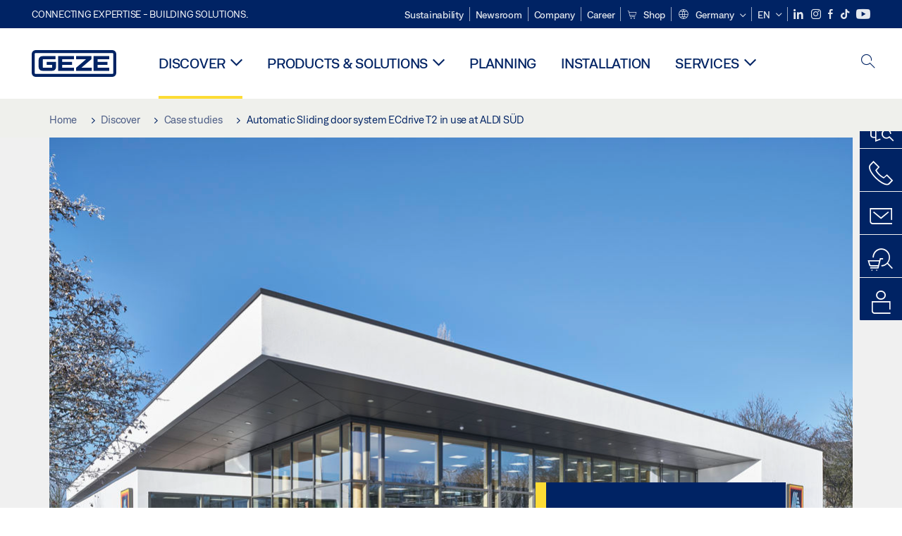

--- FILE ---
content_type: text/html; charset=utf-8
request_url: https://www.geze.com/en/discover/casestudies/automatic-sliding-door-system-ecdrive-t2-in-use-at-aldi-sued
body_size: 22415
content:
<!DOCTYPE html>
<html lang="en-de" class=" scroll-top" load-recaptcha="1">
<head><script data-language="en" id="usercentrics-cmp" src="https://web.cmp.usercentrics.eu/ui/loader.js" data-settings-id="UGfUovAqEnbO7d" async></script>
    <meta charset="utf-8">

<!-- 
	This website is powered by TYPO3 - inspiring people to share!
	TYPO3 is a free open source Content Management Framework initially created by Kasper Skaarhoj and licensed under GNU/GPL.
	TYPO3 is copyright 1998-2026 of Kasper Skaarhoj. Extensions are copyright of their respective owners.
	Information and contribution at https://typo3.org/
-->


<title>Sliding door system ECdrive T2 for ALDI SÜD | GEZE</title>
<meta name="generator" content="TYPO3 CMS">
<meta name="description" content="The most cutting-edge ALDI branch in Germany (in Mühldorf am Inn, Bavaria) has been fitted with a new GEZE ECdrive automatic sliding door System.">
<meta name="viewport" content="width=device-width, initial-scale=1.0">
<meta property="og:title" content="Sliding door system ECdrive T2 for ALDI SÜD">
<meta property="og:description" content="The most cutting-edge ALDI branch in Germany (in Mühldorf am Inn, Bavaria) has been fitted with a new GEZE ECdrive automatic sliding door System.">
<meta name="twitter:card" content="summary">


<link rel="stylesheet" href="/_assets/c1f754f6fbf4f5fa4c67c9b3628e318e/b13-Css/main.css?1768990274" media="all">


<script>
var TYPO3 = Object.assign(TYPO3 || {}, Object.fromEntries(Object.entries({"settings":{"TS":{"pbox":"https:\/\/cdn.image.geze.com\/im\/%s\/pboxx-pixelboxx-%d\/%s"}},"lang":{"productPdfViewer.shareSuccess":"PDF-Link Successfully shared","productPdfViewer.copySuccess":"PDF-Link Successfully copied","productPdfViewer.ariaLabelDownload":"Download","productPdfViewer.ariaLabelCurrentPage":"Current page","productPdfViewer.ariaLabelZoom":"Zoomfactor","plugin.products.noDataAvailable":"Could not load data. Please reload or try again later.","plugin.products.productNotFound":"The requested product could not be found.","plugin.products.productCategoryNotFound":"The requested product category could not be found.","plugin.products.adviserNotFound":"The requested adviser could not be found.","plugin.products.show.label.moreProducts":"To the products","plugin.products.show.label.products.singular":"Product","plugin.products.show.label.products.plural":"Products","plugin.products.show.intro.contactUsButtonLabel":"Contact us","plugin.products.show.toc.section1":"Product overview","plugin.products.show.toc.section2":"Technical data","plugin.products.show.toc.section3":"Downloads","plugin.products.show.toc.section4":"Variants & Accessories","plugin.products.show.showMore":"Show more","plugin.products.show.applicationAreas.header":"Application Areas","plugin.products.show.configurationVariants.header":"Configuration Variants","plugin.products.show.toc.section5":"Service & Contact","plugin.products.show.section.2.header.1":"Specification comparison","plugin.products.show.section.2.header.2":"Technical data","plugin.products.show.section.3.header":"Downloads","plugin.products.accordion.label.Checkliste":"Checklist","plugin.products.accordion.label.Flyer\/Folder":"Flyer\/Folder","plugin.products.accordion.label.Presseartikel":"Press article","plugin.products.accordion.label.Verkaufsfreigabe":"Sales release","plugin.products.show.section.4.header":"Variants & Accessories","plugin.products.show.section.4.tabs.accessories":"Accessories","plugin.products.show.section.4.tabs.productTypes":"Types","plugin.products.show.section.4.tabs.material":"Installation material","plugin.products.show.section.4.tabs.parts":"Components","plugin.products.show.section.4.tabs.productVariants":"Variants","plugin.products.showOnlyDifferences":"Show differences only","plugin.products.show.section.5.header":"How can we help you?","plugin.products.show.featurestable.feature.value.yes":"Yes","plugin.products.show.featurestable.feature.value.no":"No","plugin.products.show.variants.designation":"Designation","plugin.products.show.accessories.type.parts":"Parts","plugin.products.show.accessories.type.material":"Material","plugin.products.show.accessories.type.accessories":"Accessories","plugin.products.show.accessories.type.productTypes":"Type","plugin.products.show.accessories.type.type":"Type","plugin.products.show.accessories.type.accessories.button.showmore":"Accessories","plugin.products.show.accessories.button.showmore":"load more","plugin.products.show.section.5.teaser.1.header":"GEZE services","plugin.products.show.section.5.teaser.2.header":"Store locator","plugin.products.show.section.5.teaser.3.header":"Workshops","plugin.products.serviceTeaser.1.linkTitle":"GEZE services","plugin.products.serviceTeaser.1.imgAltTitle":"GEZE services","plugin.products.serviceTeaser.1.header":"GEZE services","plugin.products.serviceTeaser.1.description":"Regular maintenance ensures functionality and maintains the value of your systems.","plugin.products.serviceTeaser.2.linkTitle":"Store locator","plugin.products.serviceTeaser.2.imgAltTitle":"Store locator","plugin.products.serviceTeaser.2.header":"Store locator","plugin.products.serviceTeaser.2.description":"Find the right retailer for your GEZE products quickly and easily.","plugin.products.serviceTeaser.3.linkTitle":"Workshops","plugin.products.serviceTeaser.3.imgAltTitle":"Workshops","plugin.products.serviceTeaser.3.header":"Workshops","plugin.products.serviceTeaser.3.description":"We offer a comprehensive qualification programme for GEZE products and current specialist topics.","plugin.products.serviceTeaser.4.linkTitle":"Spare parts","plugin.products.serviceTeaser.4.imgAltTitle":"Spare parts","plugin.products.serviceTeaser.4.header":"Spare parts","plugin.products.serviceTeaser.4.description":"We stock a full range of original spare parts, including for older systems.","plugin.products.contact.header":"Contact","plugin.products.contact.hotline.standard":"We help you with pleasure","plugin.products.contact.hotline.standard.tel":"+49-7152-203-0","plugin.products.contact.hotline.architects":"Hotline for architects","plugin.products.contact.hotline.architects.tel":"+49-7152-203-112","plugin.products.contact.hotline.architects.info":"(7:30 a.m. - 5:00 p.m.)","plugin.products.contact.hotline.service":"Service-Hotline","plugin.products.contact.hotline.service.tel":"+49-1802-923392","plugin.products.contact.hotline.service.info":"(0,06 \u20ac \/ Calling from landline, mobile telephony max. 0,42 \u20ac)","plugin.products.contact.hotline.callback.headline":"Callback service","plugin.products.contact.hotline.callback.toform":"to form","plugin.products.contact.hotline.writeus.headline":"Write us","plugin.products.contact.hotline.writeus.toform":"to form","plugin.products.category.notfound.header":"Product Category not found.","plugin.products.productasset.notfound.header":"Product asset not found.","plugin.products.product.notfound.header":"Product not found.","plugin.products.productlist.productdetails":"Product details","plugin.products.productlist.loadmore":"load more","plugin.products.productlist.feature.no":"No","plugin.products.productlist.feature.yes":"Yes","plugin.products.productlist.feature.more":"Product details","plugin.products.productcategorylist.headline":"Product advisor","plugin.products.productcategorylist.copy":" ","plugin.products.productcategorylist.more":"This way","plugin.products.productdetail.product":"Product","plugin.products.productasset.product-asset-id":"Product Asset ID","plugin.products.productcategory.product-category-id":"Product Category ID","plugin.products.awards.headline":"This product has been awarded","plugin.products.gallery.headline":"Installation situations in reference objects and videos","plugin.products.productdetail.safety-note":"Safety note","plugin.products.faceting.header":"Filter","plugin.products.faceting.default-option-select":"Please choose","plugin.products.faceting.chose":" chosen","plugin.products.faceting.reset-button":"Reset selection","plugin.products.productdetail.product-note.headline":"Notice about the products displayed","plugin.products.productdetail.product-note.text":"The products mentioned above may vary in form, type, characteristics and function (design, dimensions, availability, approvals, standards etc.) depending on the country. For questions please contact your GEZE contact person or send us an ","plugin.products.productdetail.product-note.mail.subject":"Product request","plugin.products.productdetail.product-note.mail.link-name":"E-Mail","plugin.products.faceting.filterTitle":"Filter","plugin.products.faceting.filterButton":"Show results","sharing.shareSuccess":"Link Successfully shared","sharing.copySuccess":"Copied to clipboard","sharing.ariaLabelShare":"Share"}}).filter((entry) => !['__proto__', 'prototype', 'constructor'].includes(entry[0]))));

</script>
<script src="/typo3temp/assets/js/69deb20bc65f1a7cd0d375113fa207c8.js?1768990355"></script>


<meta http-equiv="X-UA-Compatible" content="IE=edge"><!-- TYPO3 ID:18522--><!-- Google Tag Manager -->
<script type="text/javascript">
    window.consentFallbackmessage = 'Your cookie settings mean you are unable to view this content. Please consent to the use of cookies and third-party content under the &quot;Functions&quot; category to display this element .';
    window.consentFallbackbutton = 'Change cookie settings';
    window.enableUsercentrics = true;
    window.dataLayer = window.dataLayer || [];
</script>


<script type="text/javascript">
    LoadGTM();

    dataLayer.push("consent", "default", {
        ad_user_data: "denied",
        ad_personalization: "denied",
        ad_storage: "denied",
        analytics_storage: "denied",
        wait_for_update: 2000
    });

    window.addEventListener("ucEvent", function (e) {
        dataLayer.push("set", "ads_data_redaction", true);

        if (e.detail && e.detail.event == "consent_status") {
            if( e.detail && e.detail.event == "consent_status") {
                var ucAnalyticsService = 'Google Analytics';
                var ucAdService = 'Google Ads Remarketing';

                if(e.detail.hasOwnProperty(ucAnalyticsService) && e.detail.hasOwnProperty(ucAdService))
                {
                    dataLayer.push("consent", "update", {
                        ad_storage: e.detail[ucAdService] ? 'granted':'denied',
                        ad_user_data: e.detail[ucAdService] ? 'granted':'denied',
                        ad_personalization: e.detail[ucAdService] ? 'granted':'denied',
                        analytics_storage: e.detail[ucAnalyticsService] ? 'granted':'denied'
                    });
                }
                else {
                    if(e.detail.hasOwnProperty(ucAdService)) {
                        dataLayer.push("consent", "update", {
                            ad_storage: e.detail[ucAdService] ? 'granted':'denied',
                            ad_user_data: e.detail[ucAdService] ? 'granted':'denied',
                            ad_personalization: e.detail[ucAdService] ? 'granted':'denied'
                        });
                    }
                    if(e.detail.hasOwnProperty(ucAnalyticsService)) {
                        dataLayer.push("consent", "update", {
                            analytics_storage: e.detail[ucAnalyticsService] ? 'granted':'denied'
                        });
                    }
                }
            }
        }
    });

    function LoadGTM() {
        if (window.gtmLoaded) {
            return;
        }
        window.gtmLoaded = true;
        (function(w,d,s,l,i){w[l]=w[l]||[];w[l].push({'gtm.start': new Date().getTime(),event:'gtm.js'});var f=d.getElementsByTagName(s)[0],j=d.createElement(s),dl=l!='dataLayer'?'&l='+l:'';j.async=true;j.src='https://www.googletagmanager.com/gtm.js?id='+i+dl;f.parentNode.insertBefore(j,f);})(window,document,'script','dataLayer','GTM-MNCJ5F6');
        (function(w,d,s,l,i){w[l]=w[l]||[];w[l].push({'gtm.start': new Date().getTime(),event:'gtm.js'});var f=d.getElementsByTagName(s)[0],j=d.createElement(s),dl=l!='dataLayer'?'&l='+l:'';j.async=true;j.src= 'https://www.googletagmanager.com/gtm.js?id='+i+dl;f.parentNode.insertBefore(j,f);})(window,document,'script','dataLayer','GTM-N85K2HS');
    }
</script>
<!-- End Google Tag Manager -->
<link rel="shortcut icon" type="image/png" href="/_assets/c1f754f6fbf4f5fa4c67c9b3628e318e/Icons/favicon.png"><link rel="shortcut icon" type="image/x-icon" href="/_assets/c1f754f6fbf4f5fa4c67c9b3628e318e/Icons/favicon.ico"><link rel="preload" href="/_assets/c1f754f6fbf4f5fa4c67c9b3628e318e/webfonts/geze_ui/geze_ui.ttf" as="font" type="font/ttf" crossorigin><script>var B = B || {};B.currentBaseUrl = "https://www.geze.com/en";</script>
<link rel="canonical" href="https://www.geze.com/en/discover/casestudies/automatic-sliding-door-system-ecdrive-t2-in-use-at-aldi-sued">

<link rel="alternate" hreflang="de-de" href="https://www.geze.de/de/entdecken/referenzen/automatisches-schiebetuersystem-ecdrive-t2-im-einsatz-bei-aldi-sued">
<link rel="alternate" hreflang="en-de" href="https://www.geze.com/en/discover/casestudies/automatic-sliding-door-system-ecdrive-t2-in-use-at-aldi-sued">
<link rel="alternate" hreflang="en-no" href="https://www.geze.no/en/discover/casestudies/automatic-sliding-door-system-ecdrive-t2-in-use-at-aldi-sued">
<link rel="alternate" hreflang="de-at" href="https://www.geze.at/de/entdecken/referenzen/automatisches-schiebetuersystem-ecdrive-t2-im-einsatz-bei-aldi-sued">
<link rel="alternate" hreflang="en-at" href="https://www.geze.at/en/discover/casestudies/automatic-sliding-door-system-ecdrive-t2-in-use-at-aldi-sued">
<link rel="alternate" hreflang="de-ch" href="https://www.geze.ch/de/entdecken/referenzen/automatisches-schiebetuersystem-ecdrive-t2-im-einsatz-bei-aldi-sued">
<link rel="alternate" hreflang="en-ch" href="https://www.geze.ch/en/discover/casestudies/automatic-sliding-door-system-ecdrive-t2-in-use-at-aldi-sued">
<link rel="alternate" hreflang="en-es" href="https://www.geze.es/en/discover/case-studies/automatic-sliding-door-system-ecdrive-t2-in-use-at-aldi-sued">
<link rel="alternate" hreflang="en-pt" href="https://www.geze.pt/en/discover/case-studies/automatic-sliding-door-system-ecdrive-t2-in-use-at-aldi-sued">
<link rel="alternate" hreflang="en-fr" href="https://www.geze.fr/en/discover/casestudies/automatic-sliding-door-system-ecdrive-t2-in-use-at-aldi-sued">
<link rel="alternate" hreflang="en-it" href="https://www.geze.it/en/discover/casestudies/automatic-sliding-door-system-ecdrive-t2-in-use-at-aldi-sued">
<link rel="alternate" hreflang="en-nl" href="https://www.geze.nl/en/discover/casestudies/automatic-sliding-door-system-ecdrive-t2-in-use-at-aldi-sued">
<link rel="alternate" hreflang="en-be" href="https://www.geze.be/en/discover/case-studies/automatic-sliding-door-system-ecdrive-t2-in-use-at-aldi-sued">
<link rel="alternate" hreflang="en-pl" href="https://www.geze.pl/en/discover/casestudies/automatic-sliding-door-system-ecdrive-t2-in-use-at-aldi-sued">
<link rel="alternate" hreflang="en-se" href="https://www.geze.se/en/discover/casestudies/automatic-sliding-door-system-ecdrive-t2-in-use-at-aldi-sued">
<link rel="alternate" hreflang="en-dk" href="https://www.geze.dk/en/discover/casestudies/automatic-sliding-door-system-ecdrive-t2-in-use-at-aldi-sued">
<link rel="alternate" hreflang="en-cn" href="https://www.geze.com.cn/en/discover/casestudies/automatic-sliding-door-system-ecdrive-t2-in-use-at-aldi-sued">
<link rel="alternate" hreflang="en-tr" href="https://www.geze.com.tr/en/discover/case-studies/automatic-sliding-door-system-ecdrive-t2-in-use-at-aldi-sued">
<link rel="alternate" hreflang="en-kr" href="https://www.geze.kr/en/discover/casestudies/automatic-sliding-door-system-ecdrive-t2-in-use-at-aldi-sued">
<link rel="alternate" hreflang="en-in" href="https://www.geze.in/en/discover/casestudies/automatic-sliding-door-system-ecdrive-t2-in-use-at-aldi-sued">
<link rel="alternate" hreflang="en-gb" href="https://www.geze.co.uk/en/discover/casestudies/automatic-sliding-door-system-ecdrive-t2-in-use-at-aldi-sued">
<link rel="alternate" hreflang="en-hu" href="https://www.geze.hu/en/discover/casestudies/automatic-sliding-door-system-ecdrive-t2-in-use-at-aldi-sued">
<link rel="alternate" hreflang="en-za" href="https://www.geze.co.za/en/discover/casestudies/automatic-sliding-door-system-ecdrive-t2-in-use-at-aldi-sued">
<link rel="alternate" hreflang="es-es" href="https://www.geze.es/es/descubrir/referencias/sistema-de-puerta-corredera-automatico-ecdrive-t2-en-uso-en-aldi-sued">
<link rel="alternate" hreflang="en-ua" href="https://www.geze.ua/en/discover/casestudies/automatic-sliding-door-system-ecdrive-t2-in-use-at-aldi-sued">
<link rel="alternate" hreflang="en-ro" href="https://www.geze.ro/en/discover/casestudies/automatic-sliding-door-system-ecdrive-t2-in-use-at-aldi-sued">
<link rel="alternate" hreflang="en-hr" href="https://www.geze.hr/en/discover/casestudies/automatic-sliding-door-system-ecdrive-t2-in-use-at-aldi-sued">
<link rel="alternate" hreflang="pt-pt" href="https://www.geze.pt/pt/descubra/referencias/sistema-de-portas-de-correr-automaticas-ecdrive-t2-utilizado-na-aldi-sued">
<link rel="alternate" hreflang="en-sg" href="https://www.geze.sg/en/discover/casestudies/automatic-sliding-door-system-ecdrive-t2-in-use-at-aldi-sued">
<link rel="alternate" hreflang="en-ae" href="https://www.geze.ae/en/discover/casestudies/automatic-sliding-door-system-ecdrive-t2-in-use-at-aldi-sued">
<link rel="alternate" hreflang="fr-fr" href="https://www.geze.fr/fr/decouvrir/references/systeme-de-porte-coulissante-automatique-ecdrive-t2-utilise-a-aldi-sued">
<link rel="alternate" hreflang="it-it" href="https://www.geze.it/it/alla-scoperta/referenze/sistema-di-porta-scorrevole-automatica-ecdrive-t2-utilizzato-presso-aldi-sued">
<link rel="alternate" hreflang="fr-be" href="https://www.geze.be/fr/decouvrir/references/systeme-de-porte-coulissante-automatique-ecdrive-t2-utilise-a-aldi-sued">
<link rel="alternate" hreflang="nl-nl" href="https://www.geze.nl/nl/ontdek/referenties/automatisch-schuifdeursysteem-ecdrive-t2-in-gebruik-bij-aldi-sued">
<link rel="alternate" hreflang="nl-be" href="https://www.geze.be/nl/ontdek/referenties/automatisch-schuifdeursysteem-ecdrive-t2-in-gebruik-bij-aldi-sued">
<link rel="alternate" hreflang="da-dk" href="https://www.geze.dk/da/gaa-paa-opdagelse/referencer/automatiseret-skydedoerssystem-ecdrive-t2-i-brug-hos-aldi-sued">
<link rel="alternate" hreflang="nb-no" href="https://www.geze.no/nb/utforsk/referanser/automatisk-skyvedoersystem-ecdrive-t2-i-bruk-hos-aldi-sued">
<link rel="alternate" hreflang="sv-se" href="https://www.geze.se/sv/upptaeck/fallstudier/det-automatiska-skjutdoerrsystemet-ecdrive-t2-installerat-i-aldi-sued">
<link rel="alternate" hreflang="pl-pl" href="https://www.geze.pl/pl/odkrywaj/studia-przypadkow/system-automatycznych-drzwi-przesuwnych-ecdrive-t2-uzywany-przez-aldi-sued">
<link rel="alternate" hreflang="tr-tr" href="https://www.geze.com.tr/tr/kesfediniz/oernek-calismalar/aldi-suedde-kullanilan-otomatik-suerme-kapi-sistemi-ecdrive-t2">
<link rel="alternate" hreflang="fr-ch" href="https://www.geze.ch/fr/decouvrir/etudes-de-cas/systeme-de-porte-coulissante-automatique-ecdrive-t2-utilise-a-aldi-sued">
<link rel="alternate" hreflang="hi-in" href="https://www.geze.in/hi/%E0%A4%9C%E0%A4%BE%E0%A4%A8%E0%A5%87%E0%A4%82/%E0%A4%95%E0%A5%87%E0%A4%B8-%E0%A4%B8%E0%A5%8D%E0%A4%9F%E0%A4%A1%E0%A5%80%E0%A4%9C/aldi-sued-%E0%A4%AE%E0%A5%87%E0%A4%82-%E0%A4%B8%E0%A5%8D%E0%A4%B5%E0%A4%9A%E0%A4%BE%E0%A4%B2%E0%A4%BF%E0%A4%A4-%E0%A4%B8%E0%A5%8D%E0%A4%B2%E0%A4%BE%E0%A4%87%E0%A4%A1%E0%A4%BF%E0%A4%82%E0%A4%97-%E0%A4%A6%E0%A4%B0%E0%A4%B5%E0%A4%BE%E0%A4%9C%E0%A4%BE-%E0%A4%AA%E0%A5%8D%E0%A4%B0%E0%A4%A3%E0%A4%BE%E0%A4%B2%E0%A5%80-ecdrive-t2-%E0%A4%95%E0%A4%BE-%E0%A4%87%E0%A4%B8%E0%A5%8D%E0%A4%A4%E0%A5%87%E0%A4%AE%E0%A4%BE%E0%A4%B2">
<link rel="alternate" hreflang="hr-hr" href="https://www.geze.hr/hr/otkrijte/studije-slucaja/automatski-sustav-kliznih-vrata-ecdrive-t2-u-upotrebi-u-trgovini-aldi-sued">
<link rel="alternate" hreflang="hu-hu" href="https://www.geze.hu/hu/fedezze-fel/esettanulmanyok/ecdrive-t2-automata-toloajto-rendszer-mukoedesben-az-aldi-sued-nel">
<link rel="alternate" hreflang="uk-ua" href="https://www.geze.ua/uk/cikavi-novini/prikladi-z-praktiki/avtomatichna-sistema-rozsuvnikh-dverei-ecdrive-t2-shcho-vikoristovujetsja-v-aldi-sued">
<link rel="alternate" hreflang="zh-cn" href="https://www.geze.com.cn/zh/%E5%8F%91%E7%8E%B0/%E6%A1%88%E4%BE%8B%E7%A0%94%E7%A9%B6/%E8%87%AA%E5%8A%A8%E5%B9%B3%E7%A7%BB%E9%97%A8%E7%B3%BB%E7%BB%9Fecdrive-t2%E5%BA%94%E7%94%A8%E4%BA%8Ealdisued">
<link rel="alternate" hreflang="ro-ro" href="https://www.geze.ro/ro/descoperiti/studii-de-caz/sistemul-automat-de-usi-glisante-ecdrive-t2-instalat-la-aldi-sued">
<link rel="alternate" hreflang="x-default" href="https://www.geze.com/en/discover/casestudies/automatic-sliding-door-system-ecdrive-t2-in-use-at-aldi-sued">
<link rel="alternate" hreflang="en-id" href="https://www.geze.sg/en/discover/casestudies/automatic-sliding-door-system-ecdrive-t2-in-use-at-aldi-sued">
</head>
<body class="DetailPage">


<!-- Skip-Link -->
<a href="#content" class="sr-only sr-only-focusable" id="skip">
    <div class="container">
        <span class="skiplink-text">Skip to main content</span>
    </div>
</a>

<div class="pageWrapper  body-bg-top">
    <!-- fixedNavbar -->
    

<header id="top" class="header">

    <div class="claim">
        Connecting expertise - building solutions.
    </div>

    <div class="navbar navbar-fixed-top" role="navigation">
        <div class="container">
            <div class="navbar-header">
                
                    <button aria-expanded="false" aria-label="Toggle navigation" class="navbar-toggle header-button" data-toggle="collapse" data-target=".navbar-collapse">
                        <span class="ico-menu"></span>
                        <span class="ico-close"></span>
                    </button>
                

                

                
                    <button aria-expanded="false" aria-label="Toggle sidebar" class="navbar-toggle header-button sidebar-header-button" data-target=".sidebar">
                        <span class="ico-sidebar"></span>
                        <span class="ico-close"></span>
                    </button>
                

                
                    <button aria-expanded="false" aria-label="Toggle Mobile Search" class="navbar-toggle header-button b_header-search__toggle-mobile bJS_search-toggle-mobile">
                        <span class="ico-search" aria-hidden="true" aria-label="open search"></span>
                        <span class="ico-close" aria-hidden="true" aria-label="close search"></span>
                    </button>
                

                
                <a href="/en" class="navbar-brand">
    <svg class="logo" xmlns="http://www.w3.org/2000/svg" viewBox="0 0 283.46 89.01" role="img"
         aria-label="Geze Logo">
        <title>GEZE</title>
        <desc>GEZE</desc>
        <g id="bounding_box-header" data-name="bounding box">
            <rect class="cls-1" fill="none" width="283.46" height="89.01"></rect>
        </g>
        <g id="GEZE_Logo-header" data-name="GEZE Logo">
            <path class="cls-2"
                  fill="#002364"
                  d="M270.27,89H13.2A13.21,13.21,0,0,1,0,75.82V13.19A13.21,13.21,0,0,1,13.2,0H270.27a13.21,13.21,0,0,1,13.2,13.19V75.82A13.21,13.21,0,0,1,270.27,89ZM13.2,9.82a3.37,3.37,0,0,0-3.37,3.36V75.82a3.37,3.37,0,0,0,3.37,3.36H270.27a3.37,3.37,0,0,0,3.37-3.36V13.19a3.37,3.37,0,0,0-3.37-3.36ZM220.75,49.23H254V39.41H220.75V30.46H260.1V20.16H207.18V68.9H260.1V58.59H220.75Zm-118.57,0h33.23V39.41H102.18V30.46h39.35V20.16H88.61V68.9h52.92V58.59H102.18Zm97.75-18.77V20.16H149v10.3h33.21L149,58.59V68.9H201.5V58.59H166.6ZM68.75,56.65a1.62,1.62,0,0,1-.66,1.51c-.12.11-.47.43-2.16.43h-26c-1.54,0-2.92-.15-3-1.95V32.39c0-1.79,1.43-1.94,3-1.94H80V20.16H36.55c-10.49,0-13.27,8-13.27,12.24V56.65c0,4.23,2.77,12.24,13.27,12.24H68.38c4.57,0,7.22-1.41,9.09-3.11a11.82,11.82,0,0,0,4-9.14V39.43H50.42v9.78H68.75Z"></path>
        </g>
    </svg>
</a>
            </div>

            <div class="nav-wrapper">
                <div class="navbar-collapse collapse">
                    <div id="menu" class="full_menu">
                        <div class="ribbon">
                            <div class="nav navbar-nav meta-nav">
                                

<ul>
    
    
        <li class="">
            <a href="https://sustainability.geze.com/en/" target="_blank" title="Sustainability" rel="noopener">
                
                Sustainability
            </a>
        </li>
    
        <li class="">
            <a href="/en/newsroom" title="Newsroom">
                
                Newsroom
            </a>
        </li>
    
        <li class="">
            <a href="/en/company" title="Company">
                
                Company
            </a>
        </li>
    
        <li class="">
            <a href="https://career.geze.com/en" target="_blank" rel="noreferrer noopener" title="Career">
                
                Career
            </a>
        </li>
    
        <li class="">
            <a href="https://shop.geze.com/geze-spa/en/" target="_blank" rel="noreferrer noopener" title="Shop">
                
                    <svg aria-hidden="true" class="meta-nav__icon"><use xlink:href="#icon-cart"></use></svg>
                
                Shop
            </a>
        </li>
    

    


    <li class="dropdown multicolumn-list">
        <a href="#" class="dropdown-toggle" data-toggle="dropdown" role="button" aria-haspopup="true" aria-expanded="false">
            <span class="ico-sphere"></span>
            <span class="underline">Germany</span>
            <span class="ico-chevron_down"></span>
        </a>
        <ul class="dropdown-menu">
            
                <li>
                    <a href="https://www.geze.be/nl">
                        <span class="flag-icon flag-icon-be"></span>
                        Belgium
                    </a>
                </li>
            
                <li>
                    <a href="https://www.geze.bg/bg">
                        <span class="flag-icon flag-icon-bg"></span>
                        Bulgaria
                    </a>
                </li>
            
                <li>
                    <a href="https://www.geze.com.cn/zh">
                        <span class="flag-icon flag-icon-cn"></span>
                        China
                    </a>
                </li>
            
                <li>
                    <a href="https://www.geze.dk/da">
                        <span class="flag-icon flag-icon-dk"></span>
                        Denmark
                    </a>
                </li>
            
                <li>
                    <a href="https://www.geze.de/de">
                        <span class="flag-icon flag-icon-de"></span>
                        Germany
                    </a>
                </li>
            
                <li>
                    <a href="https://www.geze.ee/et">
                        <span class="flag-icon flag-icon-ee"></span>
                        Estonia
                    </a>
                </li>
            
                <li>
                    <a href="https://www.geze.fi/fi">
                        <span class="flag-icon flag-icon-fi"></span>
                        Finland
                    </a>
                </li>
            
                <li>
                    <a href="https://www.geze.fr/fr">
                        <span class="flag-icon flag-icon-fr"></span>
                        France
                    </a>
                </li>
            
                <li>
                    <a href="https://www.geze.in/hi">
                        <span class="flag-icon flag-icon-in"></span>
                        India
                    </a>
                </li>
            
                <li>
                    <a href="https://www.geze.sg/en">
                        <span class="flag-icon flag-icon-id"></span>
                        Indonesia
                    </a>
                </li>
            
                <li>
                    <a href="https://www.geze.it/it">
                        <span class="flag-icon flag-icon-it"></span>
                        Italy
                    </a>
                </li>
            
                <li>
                    <a href="https://www.geze.kr/en">
                        <span class="flag-icon flag-icon-kr"></span>
                        Korea
                    </a>
                </li>
            
                <li>
                    <a href="https://www.geze.hr/hr">
                        <span class="flag-icon flag-icon-hr"></span>
                        Croatia
                    </a>
                </li>
            
                <li>
                    <a href="https://www.geze.lv/lv">
                        <span class="flag-icon flag-icon-lv"></span>
                        Latvia
                    </a>
                </li>
            
                <li>
                    <a href="https://www.geze.lt/lt">
                        <span class="flag-icon flag-icon-lt"></span>
                        Lithuania
                    </a>
                </li>
            
                <li>
                    <a href="https://www.geze.lu/fr">
                        <span class="flag-icon flag-icon-lu"></span>
                        Luxembourg
                    </a>
                </li>
            
                <li>
                    <a href="https://www.geze.nl/nl">
                        <span class="flag-icon flag-icon-nl"></span>
                        The Netherlands
                    </a>
                </li>
            
                <li>
                    <a href="https://www.geze.no/nb">
                        <span class="flag-icon flag-icon-no"></span>
                        Norway
                    </a>
                </li>
            
                <li>
                    <a href="https://www.geze.at/de">
                        <span class="flag-icon flag-icon-at"></span>
                        Austria
                    </a>
                </li>
            
                <li>
                    <a href="https://www.geze.pl/pl">
                        <span class="flag-icon flag-icon-pl"></span>
                        Poland
                    </a>
                </li>
            
                <li>
                    <a href="https://www.geze.pt/pt">
                        <span class="flag-icon flag-icon-pt"></span>
                        Portugal
                    </a>
                </li>
            
                <li>
                    <a href="https://www.geze.ro/ro">
                        <span class="flag-icon flag-icon-ro"></span>
                        Romania
                    </a>
                </li>
            
                <li>
                    <a href="https://www.geze.ru/ru">
                        <span class="flag-icon flag-icon-ru"></span>
                        Russia
                    </a>
                </li>
            
                <li>
                    <a href="https://www.geze.se/sv">
                        <span class="flag-icon flag-icon-se"></span>
                        Sweden
                    </a>
                </li>
            
                <li>
                    <a href="https://www.geze.ch/de">
                        <span class="flag-icon flag-icon-ch"></span>
                        Switzerland
                    </a>
                </li>
            
                <li>
                    <a href="https://www.geze.rs/sr">
                        <span class="flag-icon flag-icon-rs"></span>
                        Serbia
                    </a>
                </li>
            
                <li>
                    <a href="https://www.geze.sg/en">
                        <span class="flag-icon flag-icon-sg"></span>
                        Singapore
                    </a>
                </li>
            
                <li>
                    <a href="https://www.geze.sk/sk">
                        <span class="flag-icon flag-icon-sk"></span>
                        Slovakia
                    </a>
                </li>
            
                <li>
                    <a href="https://www.geze.si/sl">
                        <span class="flag-icon flag-icon-si"></span>
                        Slovenia
                    </a>
                </li>
            
                <li>
                    <a href="https://www.geze.es/es">
                        <span class="flag-icon flag-icon-es"></span>
                        Spain
                    </a>
                </li>
            
                <li>
                    <a href="https://www.geze.co.za/en">
                        <span class="flag-icon flag-icon-za"></span>
                        South Africa
                    </a>
                </li>
            
                <li>
                    <a href="https://www.geze.sg/en">
                        <span class="flag-icon flag-icon-tw"></span>
                        Taiwan
                    </a>
                </li>
            
                <li>
                    <a href="https://www.geze.cz/cs">
                        <span class="flag-icon flag-icon-cz"></span>
                        Czech Republic
                    </a>
                </li>
            
                <li>
                    <a href="https://www.geze.com.tr/tr">
                        <span class="flag-icon flag-icon-tr"></span>
                        Türkiye
                    </a>
                </li>
            
                <li>
                    <a href="https://www.geze.ua/uk">
                        <span class="flag-icon flag-icon-ua"></span>
                        Ukraine
                    </a>
                </li>
            
                <li>
                    <a href="https://www.geze.hu/hu">
                        <span class="flag-icon flag-icon-hu"></span>
                        Hungary
                    </a>
                </li>
            
                <li>
                    <a href="https://www.geze.ae/en">
                        <span class="flag-icon flag-icon-ae"></span>
                        United Arab Emirates
                    </a>
                </li>
            
                <li>
                    <a href="https://www.geze.co.uk/en">
                        <span class="flag-icon flag-icon-gb"></span>
                        United Kingdom
                    </a>
                </li>
            
        </ul>
    </li>




    


    <li class="dropdown">
        
                
                    
                
                    
                        <a href="#" class="dropdown-toggle" data-toggle="dropdown" role="button" aria-haspopup="true" aria-expanded="false">
                            <span class="dropdown-toggle__country">EN</span>
                            <span class="ico-chevron_down"></span>
                        </a>
                    
                
                <ul class="dropdown-menu">
                    
                        
    <li class=" ">
        
                <a hreflang="de-de" href="/de/entdecken/referenzen/automatisches-schiebetuersystem-ecdrive-t2-im-einsatz-bei-aldi-sued">
                    deutsch
                </a>
            
    </li>

                    
                        
    <li class="active ">
        
                <a href="#" onclick="return false;">
                    english
                </a>
            
    </li>

                    
                </ul>
            
    </li>





    


    <li class="social socialnavigation">
        
            <a href="https://www.linkedin.com/company/geze-gmbh" title="LinkedIn" target="_blank" aria-label="LinkedIn">
                <span class="ico-social-linkedin"></span>
            </a>
        
            <a href="https://www.instagram.com/geze_gmbh/" title="Instagram" target="_blank" aria-label="Instagram">
                <span class="ico-social-instagram"></span>
            </a>
        
            <a href="https://www.facebook.com/GEZE.Group/" title="Facebook" target="_blank" aria-label="Facebook">
                <span class="ico-social-facebook"></span>
            </a>
        
            <a href="https://www.tiktok.com/@geze_gmbh" title="TikTok" target="_blank" aria-label="TikTok">
                <span class="ico-social-tiktok"></span>
            </a>
        
            <a href="https://www.youtube.com/channel/UCZPlsFeK6o7hkFbsFAPXIdA" title="YouTube" target="_blank" aria-label="YouTube">
                <span class="ico-social-youtube"></span>
            </a>
        
    </li>




</ul>





                            </div>
                        </div>
                        
                            <ul class="nav navbar-nav main-nav" data-module="megamenu">
                                

                                    
                                    

                                    <li data-sectiontoggler
                                        class=" current">
                                        
                                        
                                                
                                            
                                        
                                                <a href="/en/discover" id="nav-level1-discover" class="main-nav-link main-nav-link--subpages">
                                                    Discover
                                                </a>
                                            


                                        
                                            <label for="path_25" aria-label="Open Discover" class="toggle-sub" onclick="">
                                                <span class="ico-arrow_link_mobile" aria-hidden="true"></span>
                                            </label>
                                            <input id="path_25" aria-hidden="true" tabindex="-1" class="sub-nav-check" type="checkbox">

                                            <div id="path_25-sub" class="column-wrapper sub-nav" data-sectioncontent>
                                                <div class="container">
                                                    <div class="sub-heading">
                                                        <span>Discover</span>
                                                        <label for="path_25" class="toggle"
                                                               title="Back">
                                                            <span class="ico-arrow_back_mobile"
                                                                  aria-hidden="true"></span>
                                                        </label>
                                                    </div>
                                                    <div class="colGroup">
                                                        <div class="groupTitle"></div>
                                                        
    
            
        

    
            
        

    
            <ul>
        
    
        

        <li >
            


        
    

        
    


    
            
                    
                            <a href="/en/discover/topics" id="nav-level2-topics" title="Topics" class="group-header">
                                <strong>Topics</strong>
                            </a>
                        
                
        






            
                    
                

            
        </li>
        
    
        

        <li >
            


        
    

        
    


    
            
                    
                            <a href="/en/discover/casestudies" id="nav-level2-case-studies" title="Case studies" class="group-header">
                                <strong>Case studies</strong>
                            </a>
                        
                
        






            
                    
                

            
        </li>
        
    
        

        <li >
            


        
    

        
    


    
            
                    
                            <a href="/en/discover/geze-insights" id="nav-level2-geze-insights" title="GEZE Insights" class="group-header">
                                <strong>GEZE Insights</strong>
                            </a>
                        
                
        






            
                    
                

            
        </li>
        
    
        

        <li >
            


        
    

        
    


    
            
                    
                            <a href="/en/discover/product-knowledge" id="nav-level2-product-knowledge" title="Product knowledge" class="group-header">
                                <strong>Product knowledge</strong>
                            </a>
                        
                
        






            
                    
                

            
        </li>
        
    
        

        <li >
            


        
    

        
    


    
            
                    
                            <a href="/en/discover/whitepaper" id="nav-level2-whitepaper" title="Whitepaper" class="group-header">
                                <strong>Whitepaper</strong>
                            </a>
                        
                
        






            
                    
                

            
        </li>
        
    
        

        <li >
            


        
    

        
    


    
            
                    
                            <a href="/en/discover/geze-showmobile" id="nav-level2-showmobile" title="Showmobile" class="group-header">
                                <strong>Showmobile</strong>
                            </a>
                        
                
        






            
                    
                

            
        </li>
        
    

    </ul>

                                                    </div>
                                                    
                                                </div>
                                            </div>
                                        
                                    </li>
                                

                                    
                                    

                                    <li data-sectiontoggler
                                        class=" ">
                                        
                                        
                                                
                                            
                                        
                                                <a href="/en/products-solutions" id="nav-level1-products-solutions" class="main-nav-link main-nav-link--subpages">
                                                    Products &amp; solutions
                                                </a>
                                            


                                        
                                            <label for="path_4" aria-label="Open Products &amp; solutions" class="toggle-sub" onclick="">
                                                <span class="ico-arrow_link_mobile" aria-hidden="true"></span>
                                            </label>
                                            <input id="path_4" aria-hidden="true" tabindex="-1" class="sub-nav-check" type="checkbox">

                                            <div id="path_4-sub" class="column-wrapper sub-nav" data-sectioncontent>
                                                <div class="container">
                                                    <div class="sub-heading">
                                                        <span>Products &amp; solutions</span>
                                                        <label for="path_4" class="toggle"
                                                               title="Back">
                                                            <span class="ico-arrow_back_mobile"
                                                                  aria-hidden="true"></span>
                                                        </label>
                                                    </div>
                                                    <div class="colGroup">
                                                        <div class="groupTitle">Products for </div>
                                                        
    
            
        

    
            
        

    
            <ul>
        
    
        

        <li >
            


        
    

        
    


    
            
                    <a class="group-header" href="https://www.geze.com/en/products-solutions/swing_doors/c_36714" title="Swing doors" id="nav-level2-cat36714">
                        
                                
                            

                        <span class="ico-drehtueren" aria-hidden="true"></span>
                        <strong>Swing doors</strong>
                    </a>
                
        






            
                    
                

            
                
                <label for="path_4_1_36714" class="toggle-sub" onclick="">
                    <span class="ico-arrow_link_mobile" aria-hidden="true"></span>
                </label>
                <input type="checkbox" id="path_4_1_36714" tabindex="-1" class="sub-nav-check" autocomplete="off">
                
    
            
        

    
            
        

    
            <ul id="path_4_1_36714-sub" class="sub-nav">
        
    
        
            <li class="sub-heading">
                
                <label for="path_4_1_36714" class="toggle" title="Back">
                    <span class="ico-arrow_back_mobile" aria-hidden="true"></span>
                </label>
            </li>
        

        <li >
            


        
    

        
    


    
            
                    
                            <a href="https://www.geze.com/en/products-solutions/swing_doors/door_control/c_36715" title="Door control" id="nav-level3-cat36715">
                                <span>Door control</span>
                            </a>
                        
                
        






            
                    
                

            
        </li>
        
    
        

        <li >
            


        
    

        
    


    
            
                    
                            <a href="https://www.geze.com/en/products-solutions/swing_doors/door_closers/c_36719" title="Door closers" id="nav-level3-cat36719">
                                <span>Door closers</span>
                            </a>
                        
                
        






            
                    
                

            
        </li>
        
    
        

        <li >
            


        
    

        
    


    
            
                    
                            <a href="https://www.geze.com/en/products-solutions/swing_doors/floor_springs/c_36727" title="Floor springs" id="nav-level3-cat36727">
                                <span>Floor springs</span>
                            </a>
                        
                
        






            
                    
                

            
        </li>
        
    
        

        <li >
            


        
    

        
    


    
            
                    
                            <a href="https://www.geze.com/en/products-solutions/swing_doors/integrated_door_closers/c_36733" title="Integrated door closers" id="nav-level3-cat36733">
                                <span>Integrated door closers</span>
                            </a>
                        
                
        






            
                    
                

            
        </li>
        
    
        

        <li >
            


        
    

        
    


    
            
                    
                            <a href="https://www.geze.com/en/products-solutions/swing_doors/hold_open_systems/c_36739" title="Hold-open systems" id="nav-level3-cat36739">
                                <span>Hold-open systems</span>
                            </a>
                        
                
        






            
                    
                

            
        </li>
        
    
        

        <li >
            


        
    

        
    


    
            
                    
                            <a href="https://www.geze.com/en/products-solutions/swing_doors/automatic_door_drives/c_36746" title="Automatic door drives" id="nav-level3-cat36746">
                                <span>Automatic door drives</span>
                            </a>
                        
                
        






            
                    
                

            
        </li>
        
    
        

        <li >
            


        
    

        
    


    
            
                    
                            <a href="https://www.geze.com/en/products-solutions/swing_doors/air_inlet_systems/c_36790" title="Air inlet systems" id="nav-level3-cat36790">
                                <span>Air inlet systems</span>
                            </a>
                        
                
        






            
                    
                

            
        </li>
        
    
        

        <li >
            


        
    

        
    


    
            
                    
                            <a href="https://www.geze.com/en/products-solutions/swing_doors/accessories_for_swing_doors/c_37487" title="Accessories for swing doors" id="nav-level3-cat37487">
                                <span>Accessories for swing doors</span>
                            </a>
                        
                
        






            
                    
                

            
        </li>
        
    
        

        <li >
            


        
    

        
    


    
            
                    
                            <a href="https://www.geze.com/en/products-solutions/individual-swing-door-solutions" title="Individual swing door solutions" id="nav-level3-individual-swing-door-solutions">
                                <span>Individual swing door solutions</span>
                            </a>
                        
                
        






            
                    
                

            
        </li>
        
    

    </ul>

            
        </li>
        
    
        

        <li >
            


        
    

        
    


    
            
                    <a class="group-header" href="https://www.geze.com/en/products-solutions/sliding_doors/c_36758" title="Sliding doors" id="nav-level2-cat36758">
                        
                                
                            

                        <span class="ico-schiebetueren" aria-hidden="true"></span>
                        <strong>Sliding doors</strong>
                    </a>
                
        






            
                    
                

            
                
                <label for="path_4_2_36758" class="toggle-sub" onclick="">
                    <span class="ico-arrow_link_mobile" aria-hidden="true"></span>
                </label>
                <input type="checkbox" id="path_4_2_36758" tabindex="-1" class="sub-nav-check" autocomplete="off">
                
    
            
        

    
            
        

    
            <ul id="path_4_2_36758-sub" class="sub-nav">
        
    
        
            <li class="sub-heading">
                
                <label for="path_4_2_36758" class="toggle" title="Back">
                    <span class="ico-arrow_back_mobile" aria-hidden="true"></span>
                </label>
            </li>
        

        <li >
            


        
    

        
    


    
            
                    
                            <a href="https://www.geze.com/en/products-solutions/sliding_doors/sliding_door_fittings/c_36759" title="Sliding door fittings" id="nav-level3-cat36759">
                                <span>Sliding door fittings</span>
                            </a>
                        
                
        






            
                    
                

            
        </li>
        
    
        

        <li >
            


        
    

        
    


    
            
                    
                            <a href="https://www.geze.com/en/products-solutions/sliding_doors/automatic_sliding_doors/c_36768" title="Automatic sliding doors" id="nav-level3-cat36768">
                                <span>Automatic sliding doors</span>
                            </a>
                        
                
        






            
                    
                

            
        </li>
        
    
        

        <li >
            


        
    

        
    


    
            
                    
                            <a href="https://www.geze.com/en/products-solutions/sliding_doors/accessories_for_sliding_doors/c_38053" title="Accessories for sliding doors" id="nav-level3-cat38053">
                                <span>Accessories for sliding doors</span>
                            </a>
                        
                
        






            
                    
                

            
        </li>
        
    
        

        <li >
            


        
    

        
    


    
            
                    
                            <a href="https://www.geze.com/en/products-solutions/individual-sliding-door-solutions" title="Individual sliding door solutions" id="nav-level3-individual-sliding-door-solutions">
                                <span>Individual sliding door solutions</span>
                            </a>
                        
                
        






            
                    
                

            
        </li>
        
    

    </ul>

            
        </li>
        
    
        

        <li >
            


        
    

        
    


    
            
                    <a class="group-header" href="https://www.geze.com/en/products-solutions/revolving_doors/c_36779" title="Revolving doors" id="nav-level2-cat36779">
                        
                                
                            

                        <span class="ico-karusselldrehtueren" aria-hidden="true"></span>
                        <strong>Revolving doors</strong>
                    </a>
                
        






            
                    
                

            
                
                <label for="path_4_3_36779" class="toggle-sub" onclick="">
                    <span class="ico-arrow_link_mobile" aria-hidden="true"></span>
                </label>
                <input type="checkbox" id="path_4_3_36779" tabindex="-1" class="sub-nav-check" autocomplete="off">
                
    
            
        

    
            
        

    
            <ul id="path_4_3_36779-sub" class="sub-nav">
        
    
        
            <li class="sub-heading">
                
                <label for="path_4_3_36779" class="toggle" title="Back">
                    <span class="ico-arrow_back_mobile" aria-hidden="true"></span>
                </label>
            </li>
        

        <li >
            


        
    

        
    


    
            
                    
                            <a href="https://www.geze.com/en/products-solutions/revolving_doors/manual_revolving_doors/c_36780" title="Manual revolving doors" id="nav-level3-cat36780">
                                <span>Manual revolving doors</span>
                            </a>
                        
                
        






            
                    
                

            
        </li>
        
    
        

        <li >
            


        
    

        
    


    
            
                    
                            <a href="https://www.geze.com/en/products-solutions/revolving_doors/automatic_revolving_doors/c_36782" title="Automatic revolving doors" id="nav-level3-cat36782">
                                <span>Automatic revolving doors</span>
                            </a>
                        
                
        






            
                    
                

            
        </li>
        
    

    </ul>

            
        </li>
        
    
        

        <li >
            


        
    

        
    


    
            
                    <a class="group-header" href="https://www.geze.com/en/products-solutions/windows/c_36786" title="Windows" id="nav-level2-cat36786">
                        
                                
                            

                        <span class="ico-fenster" aria-hidden="true"></span>
                        <strong>Windows</strong>
                    </a>
                
        






            
                    
                

            
                
                <label for="path_4_4_36786" class="toggle-sub" onclick="">
                    <span class="ico-arrow_link_mobile" aria-hidden="true"></span>
                </label>
                <input type="checkbox" id="path_4_4_36786" tabindex="-1" class="sub-nav-check" autocomplete="off">
                
    
            
        

    
            
        

    
            <ul id="path_4_4_36786-sub" class="sub-nav">
        
    
        
            <li class="sub-heading">
                
                <label for="path_4_4_36786" class="toggle" title="Back">
                    <span class="ico-arrow_back_mobile" aria-hidden="true"></span>
                </label>
            </li>
        

        <li >
            


        
    

        
    


    
            
                    
                            <a href="https://www.geze.com/en/products-solutions/windows/manual_fanlight_openers/c_36787" title="Manual fanlight openers" id="nav-level3-cat36787">
                                <span>Manual fanlight openers</span>
                            </a>
                        
                
        






            
                    
                

            
        </li>
        
    
        

        <li >
            


        
    

        
    


    
            
                    
                            <a href="https://www.geze.com/en/products-solutions/windows/opening_drives/c_36788" title="Opening drives" id="nav-level3-cat36788">
                                <span>Opening drives</span>
                            </a>
                        
                
        






            
                    
                

            
        </li>
        
    
        

        <li >
            


        
    

        
    


    
            
                    
                            <a href="https://www.geze.com/en/products-solutions/windows/locking_drives/c_36789" title="Locking drives" id="nav-level3-cat36789">
                                <span>Locking drives</span>
                            </a>
                        
                
        






            
                    
                

            
        </li>
        
    
        

        <li >
            


        
    

        
    


    
            
                    
                            <a href="https://www.geze.com/en/products-solutions/windows/hardware_systems/c_36791" title="Hardware systems" id="nav-level3-cat36791">
                                <span>Hardware systems</span>
                            </a>
                        
                
        






            
                    
                

            
        </li>
        
    
        

        <li >
            


        
    

        
    


    
            
                    
                            <a href="https://www.geze.com/en/products-solutions/windows/opening_locking_systems/c_36792" title="Opening/locking systems" id="nav-level3-cat36792">
                                <span>Opening/locking systems</span>
                            </a>
                        
                
        






            
                    
                

            
        </li>
        
    
        

        <li >
            


        
    

        
    


    
            
                    
                            <a href="https://www.geze.com/en/products-solutions/windows/smoke_and_heat_extraction_system_control_panels/c_36904" title="Smoke and heat extraction system control panels" id="nav-level3-cat36904">
                                <span>Smoke and heat extraction system control panels</span>
                            </a>
                        
                
        






            
                    
                

            
        </li>
        
    
        

        <li >
            


        
    

        
    


    
            
                    
                            <a href="https://www.geze.com/en/products-solutions/windows/ventilation_control_units/c_36793" title="Ventilation control units" id="nav-level3-cat36793">
                                <span>Ventilation control units</span>
                            </a>
                        
                
        






            
                    
                

            
        </li>
        
    
        

        <li >
            


        
    

        
    


    
            
                    
                            <a href="https://www.geze.com/en/products-solutions/windows/smart_facades/c_36794" title="Smart façades" id="nav-level3-cat36794">
                                <span>Smart façades</span>
                            </a>
                        
                
        






            
                    
                

            
        </li>
        
    
        

        <li >
            


        
    

        
    


    
            
                    
                            <a href="https://www.geze.com/en/products-solutions/individual-window-solutions" title="Individual window solutions" id="nav-level3-individual-window-solutions">
                                <span>Individual window solutions</span>
                            </a>
                        
                
        






            
                    
                

            
        </li>
        
    

    </ul>

            
        </li>
        
    
        

        <li >
            


        
    

        
    


    
            
                    <a class="group-header" href="https://www.geze.com/en/products-solutions/glass_partition_walls/c_36796" title="Glass partition walls" id="nav-level2-cat36796">
                        
                                
                            

                        <span class="ico-glassysteme" aria-hidden="true"></span>
                        <strong>Glass partition walls</strong>
                    </a>
                
        






            
                    
                

            
                
                <label for="path_4_5_36796" class="toggle-sub" onclick="">
                    <span class="ico-arrow_link_mobile" aria-hidden="true"></span>
                </label>
                <input type="checkbox" id="path_4_5_36796" tabindex="-1" class="sub-nav-check" autocomplete="off">
                
    
            
        

    
            
        

    
            <ul id="path_4_5_36796-sub" class="sub-nav">
        
    
        
            <li class="sub-heading">
                
                <label for="path_4_5_36796" class="toggle" title="Back">
                    <span class="ico-arrow_back_mobile" aria-hidden="true"></span>
                </label>
            </li>
        

        <li >
            


        
    

        
    


    
            
                    
                            <a href="https://www.geze.com/en/products-solutions/glass_partition_walls/movable_glass_partitioning_walls/c_36797" title="Movable glass partitioning walls" id="nav-level3-cat36797">
                                <span>Movable glass partitioning walls</span>
                            </a>
                        
                
        






            
                    
                

            
        </li>
        
    
        

        <li >
            


        
    

        
    


    
            
                    
                            <a href="https://www.geze.com/en/products-solutions/glass_partition_walls/static_glass_partition_walls/c_36802" title="Static glass partition walls" id="nav-level3-cat36802">
                                <span>Static glass partition walls</span>
                            </a>
                        
                
        






            
                    
                

            
        </li>
        
    
        

        <li >
            


        
    

        
    


    
            
                    
                            <a href="https://www.geze.com/en/products-solutions/customised-partition-wall-solution" title="Individual partition wall solutions" id="nav-level3-individual-partition-wall-solutions">
                                <span>Individual partition wall solutions</span>
                            </a>
                        
                
        






            
                    
                

            
        </li>
        
    

    </ul>

            
        </li>
        
    
        

        <li >
            


        
    

        
    


    
            
                    <a class="group-header" href="https://www.geze.com/en/products-solutions/access_control_and_safety/c_36807" title="Access control and safety" id="nav-level2-cat36807">
                        
                                
                            

                        <span class="ico-zutritt_sicherheit" aria-hidden="true"></span>
                        <strong>Access control and safety</strong>
                    </a>
                
        






            
                    
                

            
                
                <label for="path_4_6_36807" class="toggle-sub" onclick="">
                    <span class="ico-arrow_link_mobile" aria-hidden="true"></span>
                </label>
                <input type="checkbox" id="path_4_6_36807" tabindex="-1" class="sub-nav-check" autocomplete="off">
                
    
            
        

    
            
        

    
            <ul id="path_4_6_36807-sub" class="sub-nav">
        
    
        
            <li class="sub-heading">
                
                <label for="path_4_6_36807" class="toggle" title="Back">
                    <span class="ico-arrow_back_mobile" aria-hidden="true"></span>
                </label>
            </li>
        

        <li >
            


        
    

        
    


    
            
                    
                            <a href="https://www.geze.com/en/products-solutions/access_control_and_safety/electric_strike/c_36808" title="Electric strike" id="nav-level3-cat36808">
                                <span>Electric strike</span>
                            </a>
                        
                
        






            
                    
                

            
        </li>
        
    
        

        <li >
            


        
    

        
    


    
            
                    
                            <a href="https://www.geze.com/en/products-solutions/access_control_and_safety/self_locking_panic_locks/c_36812" title="Self-locking panic locks" id="nav-level3-cat36812">
                                <span>Self-locking panic locks</span>
                            </a>
                        
                
        






            
                    
                

            
        </li>
        
    
        

        <li >
            


        
    

        
    


    
            
                    
                            <a href="https://www.geze.com/en/products-solutions/access_control_and_safety/access_control/c_36815" title="Access control" id="nav-level3-cat36815">
                                <span>Access control</span>
                            </a>
                        
                
        






            
                    
                

            
        </li>
        
    
        

        <li >
            


        
    

        
    


    
            
                    
                            <a href="https://www.geze.com/en/products-solutions/access_control_and_safety/emergency_exit_systems/c_36819" title="Emergency exit systems" id="nav-level3-cat36819">
                                <span>Emergency exit systems</span>
                            </a>
                        
                
        






            
                    
                

            
        </li>
        
    
        

        <li >
            


        
    

        
    


    
            
                    
                            <a href="https://www.geze.com/en/products-solutions/individual-safety-solutions" title="Individual safety solutions" id="nav-level3-individual-safety-solutions">
                                <span>Individual safety solutions</span>
                            </a>
                        
                
        






            
                    
                

            
        </li>
        
    
        

        <li >
            


        
    

        
    


    
            
                    
                            <a href="https://www.geze.com/en/products-solutions/individual-safety-solutions" title="Individual safety solutions" id="nav-level3-individual-safety-solutions">
                                <span>Individual safety solutions</span>
                            </a>
                        
                
        






            
                    
                

            
        </li>
        
    

    </ul>

            
        </li>
        
    
        

        <li >
            


        
    

        
    


    
            
                    <a class="group-header" href="https://www.geze.com/en/products-solutions/building_automation/c_36824" title="Building automation" id="nav-level2-cat36824">
                        
                                
                            

                        <span class="ico-gebaeudeautomation" aria-hidden="true"></span>
                        <strong>Building automation</strong>
                    </a>
                
        






            
                    
                

            
                
                <label for="path_4_7_36824" class="toggle-sub" onclick="">
                    <span class="ico-arrow_link_mobile" aria-hidden="true"></span>
                </label>
                <input type="checkbox" id="path_4_7_36824" tabindex="-1" class="sub-nav-check" autocomplete="off">
                
    
            
        

    
            
        

    
            <ul id="path_4_7_36824-sub" class="sub-nav">
        
    
        
            <li class="sub-heading">
                
                <label for="path_4_7_36824" class="toggle" title="Back">
                    <span class="ico-arrow_back_mobile" aria-hidden="true"></span>
                </label>
            </li>
        

        <li >
            


        
    

        
    


    
            
                    
                            <a href="https://www.geze.com/en/products-solutions/building_automation/building_automation_systems/c_37540" title="Building automation systems" id="nav-level3-cat37540">
                                <span>Building automation systems</span>
                            </a>
                        
                
        






            
                    
                

            
        </li>
        
    
        

        <li >
            


        
    

        
    


    
            
                    
                            <a href="https://www.geze.com/en/products-solutions/building_automation/visualisation_system/c_37915" title="Visualisation system" id="nav-level3-cat37915">
                                <span>Visualisation system</span>
                            </a>
                        
                
        






            
                    
                

            
        </li>
        
    
        

        <li >
            


        
    

        
    


    
            
                    
                            <a href="https://www.geze.com/en/products-solutions/building_automation/gateway/c_37541" title="Gateway" id="nav-level3-cat37541">
                                <span>Gateway</span>
                            </a>
                        
                
        






            
                    
                

            
        </li>
        
    
        

        <li >
            


        
    

        
    


    
            
                    
                            <a href="https://www.geze.com/en/products-solutions/building_automation/solutions/c_37542" title="Solutions" id="nav-level3-cat37542">
                                <span>Solutions</span>
                            </a>
                        
                
        






            
                    
                

            
        </li>
        
    

    </ul>

            
        </li>
        
            <li>
                
            </li>
        
    

    </ul>

                                                    </div>
                                                    
                                                        <div class="colGroup sub-content">
                                                            <div class="groupTitle">
                                                                Our Solutions
                                                            </div>
                                                            
    
            
        

    
            
        

    
            <ul>
        
    
        

        <li >
            


        
    

        
    


    
            
                    
                            <a href="/en/products-solutions/highlight-solutions" id="nav-level2-highlight-solutions" title="Highlight solutions" class="group-header">
                                <strong>Highlight solutions</strong>
                            </a>
                        
                
        






            
                    
                

            
                
                <label for="path__1" class="toggle-sub" onclick="">
                    <span class="ico-arrow_link_mobile" aria-hidden="true"></span>
                </label>
                <input type="checkbox" id="path__1" tabindex="-1" class="sub-nav-check" autocomplete="off">
                
    
            
        

    
            
        

    
            <ul id="path__1-sub" class="sub-nav">
        
    
        
            <li class="sub-heading">
                Highlight solutions
                <label for="path__1" class="toggle" title="Back">
                    <span class="ico-arrow_back_mobile" aria-hidden="true"></span>
                </label>
            </li>
        

        <li >
            


        
    

        
    


    
            
                    
                            <a href="https://connectivity.geze.com/en/" target="_blank" id="nav-level3-mygeze-control" title="myGEZE Control" rel="noopener">
                                <span>myGEZE Control</span>
                            </a>
                        
                
        






            
                    
                

            
        </li>
        
    
        

        <li >
            


        
    

        
    


    
            
                    
                            <a href="https://bim.geze.com/de" target="_blank" id="nav-level3-geze-bim" title="GEZE BIM" rel="noopener">
                                <span>GEZE BIM</span>
                            </a>
                        
                
        






            
                    
                

            
        </li>
        
    
        

        <li >
            


        
    

        
    


    
            
                    
                            <a href="https://activestop.geze.com/en/" target="_blank" id="nav-level3-geze-activestop-1" title="GEZE ActiveStop" rel="noopener">
                                <span>GEZE ActiveStop</span>
                            </a>
                        
                
        






            
                    
                

            
        </li>
        
    
        

        <li >
            


        
    

        
    


    
            
                    
                            <a href="https://powerturn.geze.com/de" target="_blank" id="nav-level3-geze-powerturn" title="GEZE Powerturn" rel="noopener">
                                <span>GEZE Powerturn</span>
                            </a>
                        
                
        






            
                    
                

            
        </li>
        
    
        

        <li >
            


        
    

        
    


    
            
                    
                            <a href="https://revoprime.geze.com/en/" target="_blank" id="nav-level3-geze-revoprime" rel="noreferrer noopener" title="GEZE Revo.PRIME">
                                <span>GEZE Revo.PRIME</span>
                            </a>
                        
                
        






            
                    
                

            
        </li>
        
    

    </ul>

            
        </li>
        
    
        

        <li >
            


        
    

        
    


    
            
                    
                            <a href="/en/products-solutions/industry-solutions" id="nav-level2-industry-solutions" title="Industry solutions" class="group-header">
                                <strong>Industry solutions</strong>
                            </a>
                        
                
        






            
                    
                

            
                
                <label for="path__2" class="toggle-sub" onclick="">
                    <span class="ico-arrow_link_mobile" aria-hidden="true"></span>
                </label>
                <input type="checkbox" id="path__2" tabindex="-1" class="sub-nav-check" autocomplete="off">
                
    
            
        

    
            
        

    
            <ul id="path__2-sub" class="sub-nav">
        
    
        
            <li class="sub-heading">
                Industry solutions
                <label for="path__2" class="toggle" title="Back">
                    <span class="ico-arrow_back_mobile" aria-hidden="true"></span>
                </label>
            </li>
        

        <li >
            


        
    

        
    


    
            
                    
                            <a href="/en/products-solutions/industry-solutions/healthcare" id="nav-level3-healthcare" title="Healthcare">
                                <span>Healthcare</span>
                            </a>
                        
                
        






            
                    
                

            
        </li>
        
    
        

        <li >
            


        
    

        
    


    
            
                    
                            <a href="/en/products-solutions/industry-solutions/hotel-restaurant-industry" id="nav-level3-hotel-restaurant-industry" title="Hotels &amp; restaurants">
                                <span>Hotels &amp; restaurants</span>
                            </a>
                        
                
        






            
                    
                

            
        </li>
        
    
        

        <li >
            


        
    

        
    


    
            
                    
                            <a href="/en/products-solutions/industry-solutions/office-buildings" id="nav-level3-office-buildings" title="Office buildings">
                                <span>Office buildings</span>
                            </a>
                        
                
        






            
                    
                

            
        </li>
        
    
        

        <li >
            


        
    

        
    


    
            
                    
                            <a href="/en/products-solutions/industry-solutions/transport-technology" id="nav-level3-transport-technology" title="Transport technology">
                                <span>Transport technology</span>
                            </a>
                        
                
        






            
                    
                

            
        </li>
        
    
        

        <li >
            


        
    

        
    


    
            
                    
                            <a href="/en/products-solutions/industry-solutions/education" id="nav-level3-education" title="Education">
                                <span>Education</span>
                            </a>
                        
                
        






            
                    
                

            
        </li>
        
    
        

        <li >
            


        
    

        
    


    
            
                    
                            <a href="/en/products-solutions/industry-solutions/historic-buildings" id="nav-level3-historic-buildings" title="Historic buildings">
                                <span>Historic buildings</span>
                            </a>
                        
                
        






            
                    
                

            
        </li>
        
    
        

        <li >
            


        
    

        
    


    
            
                    
                            <a href="/en/products-solutions/industry-solutions/sports-culture" id="nav-level3-sports-culture" title="Sports &amp; culture">
                                <span>Sports &amp; culture</span>
                            </a>
                        
                
        






            
                    
                

            
        </li>
        
    
        

        <li >
            


        
    

        
    


    
            
                    
                            <a href="/en/products-solutions/industry-solutions/public-buildings-geze-solutions-and-consultancy" id="nav-level3-public-buildings" title="Public buildings">
                                <span>Public buildings</span>
                            </a>
                        
                
        






            
                    
                

            
        </li>
        
    
        

        <li >
            


        
    

        
    


    
            
                    
                            <a href="/en/products-solutions/industry-solutions/retail-industry" id="nav-level3-retail-industry" title="Retail industry">
                                <span>Retail industry</span>
                            </a>
                        
                
        






            
                    
                

            
        </li>
        
    
        

        <li >
            


        
    

        
    


    
            
                    
                            <a href="/en/products-solutions/industry-solutions/private-buildings" id="nav-level3-private-buildings" title="Private buildings">
                                <span>Private buildings</span>
                            </a>
                        
                
        






            
                    
                

            
        </li>
        
    

    </ul>

            
        </li>
        
    
        

        <li >
            


        
    

        
    


    
            
                    
                            <a href="https://sustainability.geze.com/en/" target="_blank" id="nav-level2-sustainability" title="Sustainability" class="group-header" rel="noopener">
                                <strong>Sustainability</strong>
                            </a>
                        
                
        






            
                    
                

            
        </li>
        
    

    </ul>

                                                        </div>
                                                    
                                                </div>
                                            </div>
                                        
                                    </li>
                                

                                    
                                    

                                    <li data-sectiontoggler
                                        class=" ">
                                        
                                        
                                                
                                            
                                        
                                                <a href="/en/planning" id="nav-level1-planning" class="main-nav-link">
                                                    Planning
                                                </a>
                                            


                                        
                                    </li>
                                

                                    
                                    

                                    <li data-sectiontoggler
                                        class=" ">
                                        
                                        
                                                
                                            
                                        
                                                <a href="/en/installation" id="nav-level1-installation" class="main-nav-link">
                                                    Installation
                                                </a>
                                            


                                        
                                    </li>
                                

                                    
                                    

                                    <li data-sectiontoggler
                                        class=" ">
                                        
                                        
                                                
                                            
                                        
                                                <a href="/en/services" id="nav-level1-services" class="main-nav-link main-nav-link--subpages">
                                                    Services
                                                </a>
                                            


                                        
                                            <label for="path_7" aria-label="Open Services" class="toggle-sub" onclick="">
                                                <span class="ico-arrow_link_mobile" aria-hidden="true"></span>
                                            </label>
                                            <input id="path_7" aria-hidden="true" tabindex="-1" class="sub-nav-check" type="checkbox">

                                            <div id="path_7-sub" class="column-wrapper sub-nav" data-sectioncontent>
                                                <div class="container">
                                                    <div class="sub-heading">
                                                        <span>Services</span>
                                                        <label for="path_7" class="toggle"
                                                               title="Back">
                                                            <span class="ico-arrow_back_mobile"
                                                                  aria-hidden="true"></span>
                                                        </label>
                                                    </div>
                                                    <div class="colGroup">
                                                        <div class="groupTitle"></div>
                                                        
    
            
        

    
            
        

    
            <ul>
        
    
        

        <li >
            


        
    

        
    


    
            
                    
                            <a href="/en/services/maintenance" id="nav-level2-for-suppliers" title="Maintenance" class="group-header">
                                <strong>Maintenance</strong>
                            </a>
                        
                
        






            
                    
                

            
                
                <label for="path_7_1" class="toggle-sub" onclick="">
                    <span class="ico-arrow_link_mobile" aria-hidden="true"></span>
                </label>
                <input type="checkbox" id="path_7_1" tabindex="-1" class="sub-nav-check" autocomplete="off">
                
    
            
        

    
            
        

    
            <ul id="path_7_1-sub" class="sub-nav">
        
    
        
            <li class="sub-heading">
                Maintenance
                <label for="path_7_1" class="toggle" title="Back">
                    <span class="ico-arrow_back_mobile" aria-hidden="true"></span>
                </label>
            </li>
        

        <li >
            


        
    

        
    


    
            
                    
                            <a href="/en/services/maintenance/service-contracts" id="nav-level3-servicevertraege" title="Service contracts">
                                <span>Service contracts</span>
                            </a>
                        
                
        






            
                    
                

            
        </li>
        
    
        

        <li >
            


        
    

        
    


    
            
                    
                            <a href="/en/services/maintenance/spare-parts" id="nav-level3-ersatzteile" title="Spare parts">
                                <span>Spare parts</span>
                            </a>
                        
                
        






            
                    
                

            
        </li>
        
    
        

        <li >
            


        
    

        
    


    
            
                    
                            <a href="/en/services/maintenance/conversion-modernisation" id="nav-level3-umruestung-modernisierung" title="Conversion &amp; Modernisation">
                                <span>Conversion &amp; Modernisation</span>
                            </a>
                        
                
        






            
                    
                

            
        </li>
        
    
        

        <li >
            


        
    

        
    


    
            
                    
                            <a href="/en/services/for-suppliers/nexmart" id="nav-level3-nexmart" title="nexmart">
                                <span>nexmart</span>
                            </a>
                        
                
        






            
                    
                

            
        </li>
        
    
        

        <li >
            


        
    

        
    


    
            
                    
                            <a href="/en/services/for-suppliers/procurement-faqs" id="nav-level3-procurement-faqs" title="Purchasing FAQs">
                                <span>Purchasing FAQs</span>
                            </a>
                        
                
        






            
                    
                

            
        </li>
        
    

    </ul>

            
        </li>
        
    
        

        <li >
            


        
    

        
    


    
            
                    
                            <a href="/en/services/assembly-maintenance" id="nav-level2-service-original-parts" title="Assembly &amp; maintenance" class="group-header">
                                <strong>Assembly &amp; maintenance</strong>
                            </a>
                        
                
        






            
                    
                

            
                
                <label for="path_7_2" class="toggle-sub" onclick="">
                    <span class="ico-arrow_link_mobile" aria-hidden="true"></span>
                </label>
                <input type="checkbox" id="path_7_2" tabindex="-1" class="sub-nav-check" autocomplete="off">
                
    
            
        

    
            
        

    
            <ul id="path_7_2-sub" class="sub-nav">
        
    
        
            <li class="sub-heading">
                Assembly &amp; maintenance
                <label for="path_7_2" class="toggle" title="Back">
                    <span class="ico-arrow_back_mobile" aria-hidden="true"></span>
                </label>
            </li>
        

        <li >
            


        
    

        
    


    
            
                    
                            <a href="/en/services/assembly-maintenance/maintenance-of-automatic-doors" id="nav-level3-wartung-von-automatiktueren" title="Maintenance of automatic doors">
                                <span>Maintenance of automatic doors</span>
                            </a>
                        
                
        






            
                    
                

            
        </li>
        
    
        

        <li >
            


        
    

        
    


    
            
                    
                            <a href="/en/services/assembly-maintenance/inspecting-fire-protection-doors" id="nav-level3-pruefung-von-brandschutztueren" title="Inspecting fire protection doors">
                                <span>Inspecting fire protection doors</span>
                            </a>
                        
                
        






            
                    
                

            
        </li>
        
    
        

        <li >
            


        
    

        
    


    
            
                    
                            <a href="/en/services/assembly-maintenance/repair-and-maintenance-of-automatic-sliding-doors" id="nav-level3-reparatur-von-schiebetueren" title="Repair and maintenance of automatic sliding doors">
                                <span>Repair and maintenance of automatic sliding doors</span>
                            </a>
                        
                
        






            
                    
                

            
        </li>
        
    

    </ul>

            
        </li>
        
    
        

        <li >
            


        
    

        
    


    
            
                    
                            <a href="/en/services/tools-resources" id="nav-level2-tools-resources" title="Tools &amp; resources" class="group-header">
                                <strong>Tools &amp; resources</strong>
                            </a>
                        
                
        






            
                    
                

            
                
                <label for="path_7_3" class="toggle-sub" onclick="">
                    <span class="ico-arrow_link_mobile" aria-hidden="true"></span>
                </label>
                <input type="checkbox" id="path_7_3" tabindex="-1" class="sub-nav-check" autocomplete="off">
                
    
            
        

    
            
        

    
            <ul id="path_7_3-sub" class="sub-nav">
        
    
        
            <li class="sub-heading">
                Tools &amp; resources
                <label for="path_7_3" class="toggle" title="Back">
                    <span class="ico-arrow_back_mobile" aria-hidden="true"></span>
                </label>
            </li>
        

        <li >
            


        
    

        
    


    
            
                    
                            <a href="/en/services/tools-resources/tools" id="nav-level3-tools" title="Tools">
                                <span>Tools</span>
                            </a>
                        
                
        






            
                    
                

            
        </li>
        
    
        

        <li >
            


        
    

        
    


    
            
                    
                            <a href="/en/services/tools-resources/bim-objects" id="nav-level3-bim-objects" title="BIM objects">
                                <span>BIM objects</span>
                            </a>
                        
                
        






            
                    
                

            
        </li>
        
    
        

        <li >
            


        
    

        
    


    
            
                    
                            <a href="/en/services/tools-resources/faqs" id="nav-level3-faq" title="FAQs">
                                <span>FAQs</span>
                            </a>
                        
                
        






            
                    
                

            
        </li>
        
    
        

        <li >
            


        
    

        
    


    
            
                    
                            <a href="/en/services/tools-resources/glossary" id="nav-level3-glossary" title="Glossary">
                                <span>Glossary</span>
                            </a>
                        
                
        






            
                    
                

            
        </li>
        
    

    </ul>

            
        </li>
        
    
        

        <li >
            


        
    

        
    


    
            
                    
                            <a href="/en/services/contact" id="nav-level2-formulare" title="Contact" class="group-header">
                                <strong>Contact</strong>
                            </a>
                        
                
        






            
                    
                

            
                
                <label for="path_7_4" class="toggle-sub" onclick="">
                    <span class="ico-arrow_link_mobile" aria-hidden="true"></span>
                </label>
                <input type="checkbox" id="path_7_4" tabindex="-1" class="sub-nav-check" autocomplete="off">
                
    
            
        

    
            
        

    
            <ul id="path_7_4-sub" class="sub-nav">
        
    
        
            <li class="sub-heading">
                Contact
                <label for="path_7_4" class="toggle" title="Back">
                    <span class="ico-arrow_back_mobile" aria-hidden="true"></span>
                </label>
            </li>
        

        <li >
            


        
    

        
    


    
            
                    
                            <a href="/en/services/contact/contact-form" id="nav-level3-kontaktformular" title="Contact form">
                                <span>Contact form</span>
                            </a>
                        
                
        






            
                    
                

            
        </li>
        
    
        

        <li >
            


        
    

        
    


    
            
                    
                            <a href="/en/services/contact/online-service-order-form" id="nav-level3-online-service-contract" title="Online service order form">
                                <span>Online service order form</span>
                            </a>
                        
                
        






            
                    
                

            
        </li>
        
    
        

        <li >
            


        
    

        
    


    
            
                    
                            <a href="/en/services/contact/returns-complaints" id="nav-level3-retoure-reklamation" title="Returns &amp; complaints">
                                <span>Returns &amp; complaints</span>
                            </a>
                        
                
        






            
                    
                

            
        </li>
        
    
        

        <li >
            


        
    

        
    


    
            
                    
                            <a href="/en/services/contact/call-back-service" id="nav-level3-call-back-service" title="Call-back service">
                                <span>Call-back service</span>
                            </a>
                        
                
        






            
                    
                

            
        </li>
        
    

    </ul>

            
        </li>
        
    
        

        <li >
            


        
    

        
    


    
            
                    
                            <a href="/en/services/trainings-and-seminars" id="nav-level2-trainings-and-seminars" title="Training courses" class="group-header">
                                <strong>Training courses</strong>
                            </a>
                        
                
        






            
                    
                

            
                
                <label for="path_7_5" class="toggle-sub" onclick="">
                    <span class="ico-arrow_link_mobile" aria-hidden="true"></span>
                </label>
                <input type="checkbox" id="path_7_5" tabindex="-1" class="sub-nav-check" autocomplete="off">
                
    
            
        

    
            
        

    
            <ul id="path_7_5-sub" class="sub-nav">
        
    
        
            <li class="sub-heading">
                Training courses
                <label for="path_7_5" class="toggle" title="Back">
                    <span class="ico-arrow_back_mobile" aria-hidden="true"></span>
                </label>
            </li>
        

        <li >
            


        
    

        
    


    
            
                    
                            <a href="/en/services/trainings-and-seminars/architect-seminars" id="nav-level3-seminars-for-architects" title="Architect seminars">
                                <span>Architect seminars</span>
                            </a>
                        
                
        






            
                    
                

            
        </li>
        
    
        

        <li >
            


        
    

        
    


    
            
                    
                            <a href="/en/services/trainings-and-seminars/product-training-sessions-for-fabricators" id="nav-level3-product-trainings" title="Product training sessions for fabricators">
                                <span>Product training sessions for fabricators</span>
                            </a>
                        
                
        






            
                    
                

            
        </li>
        
    
        

        <li >
            


        
    

        
    


    
            
                    
                            <a href="/en/services/trainings-and-seminars/trainings-for-building-operators" id="nav-level3-schulungen-fuer-gebaeudebetreiber" title="Trainings for building operators">
                                <span>Trainings for building operators</span>
                            </a>
                        
                
        






            
                    
                

            
        </li>
        
    

    </ul>

            
        </li>
        
    
        

        <li >
            


        
    

        
    


    
            
                    
                            <a href="/en/services/downloads" id="nav-level2-downloads-2" title="Downloads" class="group-header">
                                <strong>Downloads</strong>
                            </a>
                        
                
        






            
                    
                

            
        </li>
        
    
        

        <li >
            


        
    

        
    


    
            
                    
                            <a href="/en/services/dealer-search" id="nav-level2-dealer-search" title="Dealer search" class="group-header">
                                <strong>Dealer search</strong>
                            </a>
                        
                
        






            
                    
                

            
        </li>
        
    
        

        <li >
            


        
    

        
    


    
            
                    
                            <a href="/en/services/portals" id="nav-level2-portale" title="Portals" class="group-header">
                                <strong>Portals</strong>
                            </a>
                        
                
        






            
                    
                

            
        </li>
        
    
        

        <li >
            


        
    

        
    


    
            
                    
                            <a href="/en/services/branch-offices-and-directions" id="nav-level2-standorte-anfahrt" title="Branch offices and directions" class="group-header">
                                <strong>Branch offices and directions</strong>
                            </a>
                        
                
        






            
                    
                

            
        </li>
        
    

    </ul>

                                                    </div>
                                                    
                                                </div>
                                            </div>
                                        
                                    </li>
                                
                                
                                    <li class="b_header-search__toggle-desktop bJS_search-toggle-desktop">
                                        <span class="ico-search" aria-hidden="true" aria-label="open search"></span>
                                    </li>
                                
                            </ul>
                        
                    </div>
                </div>
            </div>
            
                

<div class="breadcrumb-bar breadcrumb-bar--container">
    <ol class="breadcrumb">
        
            <li class="">
                
                
                
                        <a href="/en" title="Home"><span class="underline">Home</span></a>
                    
            </li>
        
            <li class="">
                <span class="ico-chevron_right"></span>
                
                
                        <a href="/en/discover" title="Discover"><span class="underline">Discover</span></a>
                    
            </li>
        
            <li class="">
                <span class="ico-chevron_right"></span>
                
                
                        <a href="/en/discover/casestudies" title="Case studies"><span class="underline">Case studies</span></a>
                    
            </li>
        
            <li class="active">
                <span class="ico-chevron_right"></span>
                
                
                        Automatic Sliding door system ECdrive T2 in use at ALDI SÜD
                    
            </li>
        
    </ol>
</div>



            
        </div>
        
            <div class="b_header-search__flyout bJS_search-flyout">
                


<form data-preview-image-url="https://cdn.image.geze.com/im/%s/pboxx-pixelboxx-%d/%s" data-search-result-image="https://cdn.image.geze.com/im/AssetPreview/pboxx-pixelboxx-1896640/Des" method="get" class="b_search__form b_search__form--header " action="/en/search" data-suggest="/en/search/solrsuggest" data-suggest-header="Top Results" accept-charset="utf-8">
    
    <div
        class="b_search__input-grid b_search__input-grid--header ">
        <div class="b_search__autocomplete-wrap">
            <input type="search" class="b_search__input bJS_search-input bJS_search-suggest" name="tx_solr[q]"
                   value="" autocomplete="off"
                   placeholder="Search word"/>
            
        </div>
        
                <button type="submit" class="btn btn-search-submit btn-search-submit--attached"
                        title="Start search">
                    Search
                </button>
            
    </div>
</form>






                
                    <div class="b_header-search__downloads">
                        <div class="b_header-search__downloads-header">
                            Downloads
                        </div>
                        <p class="b_header-search__downloads-text">
                            You can find all the important information you need available for download here.
                        </p>
                        <a href="/en/search?tx_solr[filter][0]=searchType:downloads" target="_blank" class="more">
                            <span class="underline">
                                Download centre
                            </span>
                        </a>
                    </div>
                
            </div>
        
    </div>
</header>







    <!-- /fixedNavbar -->
    <!--TYPO3SEARCH_begin-->
    
    <!-- Detail Page -->
    
<div class="image-stage">
    
        
                

    
            
        

    <div class="container">
        <div class="row">
        <div class="content col-xs-12 col-xl-8 col-xl-offset-2">
            
            
                
                        
    
            
            
            
            
            
            
        

    
            
            


    <picture >
        
            
    
        <source media="(min-width: 1200px)" srcset="https://cdn.image.geze.com/im/StageSpezial/pboxx-pixelboxx-1456040/Des">
    

        
            
    
        <source media="(min-width: 768px)" srcset="https://cdn.image.geze.com/im/StageSpezial/pboxx-pixelboxx-1456040/Des">
    

        
        
        <img class="img-responsive" src="https://cdn.image.geze.com/im/StageSpezial/pboxx-pixelboxx-1456040/Tab" srcset="https://cdn.image.geze.com/im/StageSpezial/pboxx-pixelboxx-1456040/Tab" width="768"  loading="eager"
             
             
             
             
             
             
             
             
             
             
             data-modal-credit-label="LABELLING OBLIGATION:"
             data-modal-credit="&copy;&nbsp;GEZE GmbH"
             
             alt="Modern Aldi building with automatic linear sliding doors."
             title="Automatic Sliding door for ALDI SÜD">
    </picture>





        

                    
            
            
            
                <div class="textbox ">
                    
                    
                            <strong class="heading">Automatic Sliding door for ALDI SÜD</strong>
                            <p>In the most cutting-edge ALDI branch in Germany (in Mühldorf am Inn, Bavaria), our new ECdrive T2 opens and closes around 4000 times a day – in what is a shared success story.</p>
                            <p>
                                
                                    
                                            
                                                <span class="copyright">&copy;&nbsp;Robert Sprang / GEZE GmbH</span>
                                            
                                        
                                
                            </p>
                        
                    
                </div>
            
        </div>
        </div>
    </div>

            
    
</div>










    <div id="content" class="contentContainer" role="main" tabindex="-1">
        <!-- TYPO3SEARCH_begin -->
        


        
    


        
    

<section class="section-text-media " id="c152979">
    <div class="container">
        
    <div class="textMedia clearfix intro">
        
                <div class="row">
                    <strong class="topline col-xs-12 col-lg-10">
                        
                    </strong>
                </div>
            

        <div class="row">
            <h1 class="moduleHeader col-xs-12 col-lg-10">Automatic sliding door system ECdrive T2 for the most cutting-edge ALDI branch in Germany</h1>
        </div>

        
            <div class="row">
                <div class="content col-xs-12 col-lg-10">
                    <p>The new ALDI branch in Mühldorf am Inn, Bavaria, is truly eye-catching. With its timber-framed structure and its simple yet superior appearance, the supermarket is an aesthetic exclamation mark among the constructional monotony of the surrounding retail park. We are delighted to contribute to ALDI SÜD's new architectural concept with the addition of a GEZE ECdrive T2 sliding door system.</p>
                </div>
            </div>
        
    </div>

    </div>
</section>



        




        
<section class="section-text-media default " id="c152997" >
    <div class="container">
        
    <div class="textMedia clearfix    ">
        
        
            <div class="row">
                <h2 class="moduleHeader col-xs-12 col-lg-10">Cutting-edge door technology for ambitious architecture</h2>
            </div>
        

        
        <div class="row">
            <div class="content col-xs-12 col-lg-10">
                

                <p>As customers approach the new branch, the large glass frontage of the entrance area immediately impresses. The transparent façade lets a lot of natural light stream onto the 1,200 m<sup>2</sup> shop floor, and lends the store an inviting look. For our contacts at ALDI SÜD, it was important to fit this modern architectural jewel with technically reliable and visually appealing panels. The double leaf version of our <a href="/en/products-solutions/sliding_doors/automatic_sliding_doors/ecdrive/ecdrive_t2/p_125478"><span class="underline">ECdrive T2 sliding door system</span></a> was unanimously well-received.</p>

                
            </div>
        </div>
    </div>
    

    </div>
</section>





        
    

<section class="section-media-quote" id="c152995">
    <div class="container">
        <div class="quoteModule">
            <div class="row">
                <span class=" col-xs-11 col-sm-10 col-sm-offset-2 col-xs-offset-1">
                    
    
        <p>
            <span class="ico-quotation"></span>
            <span>
                The new GEZE ECdrive T2 fully meets our customers’ expectations – not only in terms of sustainability, thanks to the thermally separated profile, but also in terms of design, flexibility and expertise in door installation.
            </span>
        </p>
    
    
        <em class="author">Josef Viehbeck, Regional Manager GEZE</em>
    

                </span>
            </div>
        </div>
    </div>
</section>



<section class="section-text-media default " id="c152993" >
    <div class="container">
        
    <div class="textMedia clearfix withImage right  ">
        
        
            <div class="row">
                <h2 class="moduleHeader col-xs-12 col-lg-10">Thermal separation of the profiles and further functions of the ECdrive T2 convince</h2>
            </div>
        

        
        <div class="row">
            <div class="content col-xs-12 col-lg-10">
                
                    <div class="media col-xs-12 col-md-6">
                        
                            


        




        
    <div class="img-wrap imgDiv imgZoomDiv">
        


        
    




        
        


    <picture >
        
            
    
        <source media="(min-width: 992px)" srcset="https://cdn.image.geze.com/im/Teaser2/pboxx-pixelboxx-1456037/Des, https://cdn.image.geze.com/im/Teaser2/pboxx-pixelboxx-1456037/Ret 2x">
    

        
            
    
        <source media="(min-width: 768px)" srcset="https://cdn.image.geze.com/im/Teaser2/pboxx-pixelboxx-1456037/Des">
    

        
        
        <img class="img-responsive js-modalThumb" src="https://cdn.image.geze.com/im/Teaser2/pboxx-pixelboxx-1456037/Mob" srcset="https://cdn.image.geze.com/im/Teaser2/pboxx-pixelboxx-1456037/Mob" width="480" height="320" loading="lazy"
             
             data-modal-src="https://cdn.image.geze.com/im/Teaser2/pboxx-pixelboxx-1456037/Des"
             
             data-modal-small="https://cdn.image.geze.com/im/Teaser2/pboxx-pixelboxx-1456037/Mob"
             data-modal-title="Barrier-free entry with GEZE ECdrive T2"
             data-modal-text="Barrier-free entry with GEZE ECdrive T2"
             
             
             
             
             data-modal-credit-label="LABELLING OBLIGATION:"
             data-modal-credit="&copy;&nbsp;GEZE GmbH"
             
             alt="The double arrangement of the ECdrive T2 ensures comfortable, barrier-free and contact-free entry into the store."
             title="Barrier-free entry with GEZE ECdrive T2">
    </picture>





    


        <i class="hidden-xs icon ico-zoom"></i>
    



    </div>

    

        <p>
            
                    Barrier-free entry with GEZE ECdrive T2
                
            
                    <span class="copyright">&copy;&nbsp;Robert Sprang / GEZE GmbH</span>
                
        </p>
    


    



                        
                    </div>
                

                <p>In consultation with the responsible architect, it soon became clear that our powerful and robust sliding door system was ideally suited to ALDI SÜD's requirements – not least because the system could cope with very high volumes of footfall. The well thought-out development, with its many clever details, impressed. For example, the door could be installed efficiently, thanks to pre-drilled tracks and oblong holes. The continuous floor guide for the controlled drainage of rainwater was another plus; as was the self-cleaning roller carriage which reduces maintenance costs. Ultimately, the GCprofile Therm supports the customer's sustainability efforts, because the thermally separated profile system ensures outstanding energy efficiency.</p>

                
            </div>
        </div>
    </div>
    

    </div>
</section>



<section class="section-text-media default " id="c152991" >
    <div class="container">
        
    <div class="textMedia clearfix withImage left  ">
        
        
            <div class="row">
                <h2 class="moduleHeader col-xs-12 col-lg-10">Sliding door with slim, elegant design </h2>
            </div>
        

        
        <div class="row">
            <div class="content col-xs-12 col-lg-10">
                
                    <div class="media col-xs-12 col-md-6">
                        
                            


        




        
    <div class="img-wrap imgDiv imgZoomDiv">
        


        
    




        
        


    <picture >
        
            
    
        <source media="(min-width: 992px)" srcset="https://cdn.image.geze.com/im/Teaser2/pboxx-pixelboxx-1456045/Des, https://cdn.image.geze.com/im/Teaser2/pboxx-pixelboxx-1456045/Ret 2x">
    

        
            
    
        <source media="(min-width: 768px)" srcset="https://cdn.image.geze.com/im/Teaser2/pboxx-pixelboxx-1456045/Des">
    

        
        
        <img class="img-responsive js-modalThumb" src="https://cdn.image.geze.com/im/Teaser2/pboxx-pixelboxx-1456045/Mob" srcset="https://cdn.image.geze.com/im/Teaser2/pboxx-pixelboxx-1456045/Mob" width="480" height="320" loading="lazy"
             
             data-modal-src="https://cdn.image.geze.com/im/Teaser2/pboxx-pixelboxx-1456045/Des"
             
             data-modal-small="https://cdn.image.geze.com/im/Teaser2/pboxx-pixelboxx-1456045/Mob"
             data-modal-title="A visual eye-catcher - the ECdrive T2  "
             data-modal-text="A visual eye-catcher - the sliding door system ECdrive T2"
             
             
             
             
             data-modal-credit-label="LABELLING OBLIGATION:"
             data-modal-credit="&copy;&nbsp;GEZE GmbH"
             
             alt="Fits perfectly into the generous glass front of the entrance area – the ECdrive T2."
             title="A visual eye-catcher - the ECdrive T2  ">
    </picture>





    


        <i class="hidden-xs icon ico-zoom"></i>
    



    </div>

    

        <p>
            
                    A visual eye-catcher - the sliding door system ECdrive T2
                
            
                    <span class="copyright">&copy;&nbsp;Robert Sprang / GEZE GmbH</span>
                
        </p>
    


    



                        
                    </div>
                

                <p>It is not just workmanship and functionality that make the ECdrive T2 stand out. The appearance of installed products plays an important role, especially for architects. With a cover height reduced to justify 100 mm, the design is exceptionally slim and elegant. In addition, the finely-framed profiles of the door despite being robust appear nice and light. Plus, there is plenty of scope for design creativity. It was therefore possible to adapt the drive length to the specified space requirements, and to reduce it to 2,100 mm.</p>
<p><a href="https://www.youtube.com/watch?v=tBD3YMrG8Hc" target="_blank" class="more" rel="noreferrer noopener"><span class="underline">Watch our ECdrive T2 video</span></a></p>

                
            </div>
        </div>
    </div>
    

    </div>
</section>





        
    

<section class="section-media-quote" id="c152989">
    <div class="container">
        <div class="quoteModule">
            <div class="row">
                <span class=" col-xs-11 col-sm-10 col-sm-offset-2 col-xs-offset-1">
                    
    
        <p>
            <span class="ico-quotation"></span>
            <span>
                Prior to installation, we held a workshop on the manufacture of the moving leaf, which greatly facilitated the installation of the customised door of the ALDI branch. It also meant that the planning process and the shortening of the drive length were no longer problematic for us.
            </span>
        </p>
    
    
        <em class="author">Fritz Grassl, owner of Fritz Grassl Metallbau</em>
    

                </span>
            </div>
        </div>
    </div>
</section>



<section class="section-text-media default " id="c152987" >
    <div class="container">
        
    <div class="textMedia clearfix    ">
        
        
            <div class="row">
                <h2 class="moduleHeader col-xs-12 col-lg-10">Holistic service throughout the entire project </h2>
            </div>
        

        
        <div class="row">
            <div class="content col-xs-12 col-lg-10">
                

                <p>The first step was to work with ALDI SÜD to select the perfect solution, and to put together the optimal configuration. One of our most important tasks was to advise the customer on the selection of the necessary profile systems. In the next step, we supported the installation company. In a joint workshop with Fritz Grassl Metallbau, we developed a customised concept for the installation of the sliding door system. As certified GEZE Kit installation engineers, the employees involved were able to tackle the tasks of detailed planning, independently assembling the drive unit, and adapting the drive length. Naturally, our consultants were always on-hand to assist everyone who was involved in these tasks.</p>

                
            </div>
        </div>
    </div>
    

    </div>
</section>



<section class="section-text-media default " id="c152985" >
    <div class="container">
        
    <div class="textMedia clearfix    ">
        
        
            <div class="row">
                <h2 class="moduleHeader col-xs-12 col-lg-10">GEZE is a trustworthy partner in the entire product life cycle </h2>
            </div>
        

        
        <div class="row">
            <div class="content col-xs-12 col-lg-10">
                

                <p>The product quality and the excellent conditions of the ECdrive T2 were of course important for ALDI SÜD. But most importantly, the project confirmed our attitude to provide an above-average service package. We are delighted and proud that we were able to fully satisfy our customer and the company responsible for the installation. That is our goal. We provide support in the planning stage, as well as with the installation and maintenance. In short: We are a trustworthy partner for our customers during the entire lifespan of a product. In addition to the <a href="/en/products-solutions/sliding_doors/automatic_sliding_doors/ecdrive/ecdrive_t2/p_125478" target="_blank" rel="noopener"><span class="underline">GEZE ECdrive T2</span></a>&nbsp;automatic sliding door system, we equipped the new ALDI SÜD in Mühldorf am Inn with various versions of the <a href="/en/products-solutions/swing_doors/door_closers/guide_rail_1_leaf/ts_5000/p_4947" target="_blank" rel="noopener"><span class="underline">GEZE TS 5000</span></a> door closer. It’s a beautiful sign of our customer’s confidence in us.</p>

                
            </div>
        </div>
    </div>
    

    </div>
</section>





    

    

    

    <section class="section-teasers default"  id="c152983">
    <div class="container">
        <div class="teaser_group">
            <div class="teaser-header-wrapper">
                
                
                    <h2>Products used</h2>
                
                
            </div>
            
            <div class="row">
                <div
                    class="teaser-wrapper  image-object-fit">
                    
    
        
            
            
                
                    


        
        
        
        
        
        
        
    

<div class="item teaser4 col-xs-12 col-md-6 col-sm-6">
    <div class="textMediaTeaser withImage">
        <a href="/en/products-solutions/sliding_doors/automatic_sliding_doors/ecdrive/ecdrive_t2/p_125478" target="_self">
            
                
                        
                        
                        
                    
                
                        
                        
                            
                        
                        


    <picture class="image">
        
            
    
        <source media="(min-width: 992px)" srcset="https://cdn.image.geze.com/im/Teaser2_Port/pboxx-pixelboxx-1125241/Des
                        ">
    

        
            
    
        <source media="(min-width: 768px)" srcset="https://cdn.image.geze.com/im/Teaser2_Port/pboxx-pixelboxx-1125241/Tab
                        ">
    

        
        
        <img class="img-responsive" src="https://cdn.image.geze.com/im/Teaser2_Port/pboxx-pixelboxx-1125241/Mob
                        " srcset="https://cdn.image.geze.com/im/Teaser2_Port/pboxx-pixelboxx-1125241/Mob
                        "   loading="lazy"
             
             
             
             
             
             
             
             
             
             
             data-modal-credit-label="LABELLING OBLIGATION:"
             data-modal-credit="&copy;&nbsp;GEZE GmbH"
             
             alt="Product shot (1125241) - "
             title="Product shot (1125241)">
    </picture>





                    
            
            <div class="content">
                
                    <strong class="topline">
                        
                        ECdrive
                    </strong>
                
                
                    <h3>ECdrive T2</h3>
                
                
                    <p>
                        Automatic linear sliding door system for doors up to 140 kg leaf weight
                    </p>
                
                
                    <span class="more">
                        <span class="underline">
                            Go to product
                        </span>
                    </span>
                
            </div>
        </a>
    </div>
</div>



                
            
        
    
        
            
            
                
                    


        
        
        
        
        
        
        
    

<div class="item teaser4 col-xs-12 col-md-6 col-sm-6">
    <div class="textMediaTeaser withImage">
        <a href="/en/products-solutions/swing_doors/door_closers/guide_rail_1_leaf/ts_5000/p_4947" target="_self">
            
                
                        
                        
                        
                    
                
                        
                        
                            
                        
                        


    <picture class="image">
        
            
    
        <source media="(min-width: 992px)" srcset="https://cdn.image.geze.com/im/Teaser2_Port/pboxx-pixelboxx-46511/Des
                        ">
    

        
            
    
        <source media="(min-width: 768px)" srcset="https://cdn.image.geze.com/im/Teaser2_Port/pboxx-pixelboxx-46511/Tab
                        ">
    

        
        
        <img class="img-responsive" src="https://cdn.image.geze.com/im/Teaser2_Port/pboxx-pixelboxx-46511/Mob
                        " srcset="https://cdn.image.geze.com/im/Teaser2_Port/pboxx-pixelboxx-46511/Mob
                        "   loading="lazy"
             
             
             
             
             
             
             
             
             
             
             data-modal-credit-label="LABELLING OBLIGATION:"
             data-modal-credit="&copy;&nbsp;GEZE GmbH"
             
             alt="Product shot (46511) - TS 5000, overhead door closer with guide rail for 1-leaf doors"
             title="Product shot (46511)">
    </picture>





                    
            
            <div class="content">
                
                    <strong class="topline">
                        
                        Guide rail 1-leaf
                    </strong>
                
                
                    <h3>TS 5000</h3>
                
                
                    <p>
                        Overhead door closer with guide rail for single leaf doors with a leaf width up to 1400 mm
                    </p>
                
                
                    <span class="more">
                        <span class="underline">
                            Go to product
                        </span>
                    </span>
                
            </div>
        </a>
    </div>
</div>



                
            
        
    

                </div>
            </div>
            
        </div>
    </div>
    </section>






    

    
        
    

    

    <section class="section-teasers default"  id="c152981">
    <div class="container">
        <div class="teaser_group">
            <div class="teaser-header-wrapper">
                
                
                    <h2>Related case studies and topics</h2>
                
                
            </div>
            
            <div class="row">
                <div
                    class="teaser-wrapper  ">
                    
    
        
            
            
                
                    


        
        
        
        
        
        
        
    

<div class="item teaser4 col-xs-12 col-md-6 col-sm-6">
    <div class="textMediaTeaser withImage">
        <a href="/en/discover/casestudies/automatic-door-systems-in-the-mall-of-scandinavia" target="_self">
            
                
                        
                        
                        
                        
                        
                    
                
                        
                        
                        


    <picture class="image">
        
            
    
        <source media="(min-width: 992px)" srcset="
                            https://cdn.image.geze.com/im/Teaser2_Port/pboxx-pixelboxx-836429/Des
                        ">
    

        
            
    
        <source media="(min-width: 768px)" srcset="
                            https://cdn.image.geze.com/im/Teaser2_Port/pboxx-pixelboxx-836429/Tab
                        ">
    

        
        
        <img class="img-responsive" src="
                            https://cdn.image.geze.com/im/Teaser2_Port/pboxx-pixelboxx-836429/Mob
                        " srcset="
                            https://cdn.image.geze.com/im/Teaser2_Port/pboxx-pixelboxx-836429/Mob
                        " width="480" height="320" loading="lazy"
             
             
             
             
             
             
             
             
             
             
             data-modal-credit-label="LABELLING OBLIGATION:"
             data-modal-credit="&copy;&nbsp;GEZE GmbH"
             
             alt="Elegant ease of access in the Mall of Scandinavia, Solna Sweden"
             >
    </picture>





                    
            
            <div class="content">
                
                    <strong class="topline">
                        
                         References | Retail industry | Fire protection | sustainability 
                    </strong>
                
                
                    <h3>Ease of access in Swedish</h3>
                
                
                    <p>
                        The Mall of Scandinavia in Sweden is one of Scandinavia&#039;s biggest and most state-of-the-art shopping centres. GEZE has contributed to the ease of access to the building complex with 150 automatic door systems.
                    </p>
                
                
                    <span class="more">
                        <span class="underline">
                            Read more
                        </span>
                    </span>
                
            </div>
        </a>
    </div>
</div>



                
            
        
    
        
            
            
                
                    


        
        
        
        
        
        
        
    

<div class="item teaser4 col-xs-12 col-md-6 col-sm-6">
    <div class="textMediaTeaser withImage">
        <a href="/en/discover/casestudies/hermetically-sealing-doors-by-geze-at-the-warsaw-childrens-clinic" target="_self">
            
                
                        
                        
                        
                        
                        
                    
                
                        
                        
                        


    <picture class="image">
        
            
    
        <source media="(min-width: 992px)" srcset="
                            https://cdn.image.geze.com/im/Teaser2_Port/pboxx-pixelboxx-896871/Des
                        ">
    

        
            
    
        <source media="(min-width: 768px)" srcset="
                            https://cdn.image.geze.com/im/Teaser2_Port/pboxx-pixelboxx-896871/Tab
                        ">
    

        
        
        <img class="img-responsive" src="
                            https://cdn.image.geze.com/im/Teaser2_Port/pboxx-pixelboxx-896871/Mob
                        " srcset="
                            https://cdn.image.geze.com/im/Teaser2_Port/pboxx-pixelboxx-896871/Mob
                        " width="480" height="320" loading="lazy"
             
             
             
             
             
             
             
             
             
             
             data-modal-credit-label="LABELLING OBLIGATION:"
             data-modal-credit="&copy;&nbsp;GEZE GmbH"
             
             alt="TSA 160 NT in a operating room with hermetic-sealing doors at Children&#039;s Memorial Health Institute"
             >
    </picture>





                    
            
            <div class="content">
                
                    <strong class="topline">
                        
                         Health | References | Accessibility | Accessibility | Building automation | Building planning | Hygiene 
                    </strong>
                
                
                    <h3>Hermetically sealing doors by GEZE at the Warsaw Children’s Clinic</h3>
                
                
                    <p>
                        Modern door systems by GEZE ensure accessibility and hygiene in the new operating theatres: Hermetically sealing operating theatre doors are perfectly complemented by non-contact radar and proximity switches.
                    </p>
                
                
                    <span class="more">
                        <span class="underline">
                            Read more
                        </span>
                    </span>
                
            </div>
        </a>
    </div>
</div>



                
            
        
    

                </div>
            </div>
            
        </div>
    </div>
    </section>




        <!-- TYPO3SEARCH_end -->
    </div>

    <!--TYPO3SEARCH_end-->

    
        



<div class="sidebar affix-top" data-spy="affix" data-module="sidebar" data-offset-top="150" data-offset-bottom="0">
    <ul class="sidebar-list">
        
            <li class="toggle-box product-finder active-desktop" data-togglebox="">
                

<a class="sidebar-button" href="#one" data-toggler=""
   title='Productfinder'>
    <span class="icon ico-product_finder"></span>
    <span class="button-label">
        Productfinder
    </span>
</a>
<div class="sidebar-content">
    
    <a href="#control" class="icon-control" data-control="" aria-label="Close Productfinder"></a>
    <span class="icon ico-product_finder"></span>
    <div class="sidebar-header">
        <h3>Productfinder</h3>
        <span>
            step by step to your product
        </span>
    </div>
    <div class="sidebar-inner">
        <div class="productfinder" data-module="productfinder"
             data-url="/_assets/c1f754f6fbf4f5fa4c67c9b3628e318e/JavaScript/productfinder_1_en.json?1768990202">
            <div class="wrapper">
                <div class="category-item active" data-categoryid="1">
                    <label for="1">
                        Product category
                    </label>
                    <span data-chosen=""></span>
                    <div class="category-item-content">
                        <span data-prefix="">
                            I&#039;m interested in products for
                        </span>
                        <div class="select-wrapper">
                            <div class="hint">
                                <div class="headline">
                                    <h4>
                                        Information
                                    </h4>
                                    <a href="#" class="close"></a>
                                </div>
                                <p>
                                    Please make a choice
                                </p>
                            </div>
                            <div class="select">
                                <select class="js-select2" id="1" name="product_category">
                                    <option selected="selected" value="-1">
                                        Please select
                                    </option>
                                </select>
                            </div>
                        </div>
                        <span data-suffix=""></span>
                    </div>
                </div>
                <div class="category-item" data-categoryid="2">
                    <label for="2">
                        Function
                    </label>
                    <span data-chosen=""></span>
                    <div class="category-item-content">
                        <span data-prefix="">
                            Which operate
                        </span>
                        <div class="select-wrapper">
                            <div class="hint">
                                <div class="headline">
                                    <h4>
                                        Information
                                    </h4>
                                    <a href="#" class="close"></a>
                                </div>
                                <p>
                                    Please make a choice
                                </p>
                            </div>
                            <div class="select">
                                <select class="js-select2" id="2" name="functionality">
                                    <option selected="selected" value="-1">
                                        Please select
                                    </option>
                                </select>
                            </div>
                        </div>
                        <span data-suffix="">
                            
                        </span>
                    </div>
                </div>
                <div class="category-item" data-categoryid="3">
                    <label for="3">
                        Technical characteristics
                    </label>
                    <span data-chosen=""></span>
                    <div class="category-item-content">
                        <span data-prefix="">
                            The product will be installed
                        </span>
                        <div class="select-wrapper">
                            <div class="hint">
                                <div class="headline">
                                    <h4>
                                        Information
                                    </h4>
                                    <a href="#" class="close"></a>
                                </div>
                                <p>
                                    Please make a choice
                                </p>
                            </div>
                            <div class="select">
                                <select class="js-select2" id="3" name="tech_attributes">
                                    <option selected="selected" value="-1">
                                        Please select
                                    </option>
                                </select>
                            </div>
                        </div>
                        <span data-suffix="">
                            
                        </span>
                    </div>
                </div>
            </div>
            <a title='Find products'
               class="btn btn-base btn-lg btn-secondary" href="#" data-submit="">
                Find products
            </a>
        </div>
    </div>
</div>

            </li>
        
        
            <li class="toggle-box phonecontactBox" data-togglebox="">
                


        <a class="sidebar-button" href="#three" data-toggler="" title="Call us">
            <span class="icon ico-phone"></span>
            <span class="button-label">
                Call us
            </span>
        </a>
    
<div class="sidebar-content">
    
            
        
    <a href="#control" class="icon-control" data-control="" aria-label="Close Call us"></a>
    <span class="icon ico-phone"></span>
    <div class="sidebar-header">
        <h3>Call us</h3>
        
    </div>
    <div class="sidebar-inner">
        <ul>
            
                <li>
                    <span class="info">
                        <span>GEZE Central</span>
                        
                                <span class="meta">Mo–Thu: 7.30 a.m. – 5&nbsp;p.m. /&nbsp;<br />Fri: 7.30 a.m. – 4&nbsp;p.m</span>
                            
                    </span>
                    <a class="tel-link" href="tel:+49-7152-203-0">+49-7152-203-0</a>
                </li>
            
                <li>
                    <span class="info">
                        <span>Hotline for architects</span>
                        
                                <span class="meta">Mo-Thu: 9:00 a.m. - 4:00 p.m. / Fri: 9:00 a.m. - 3:00 p.m.</span>
                            
                    </span>
                    <a class="tel-link" href="tel:+49-7152-203-112">+49-7152-203-112</a>
                </li>
            
                <li>
                    <span class="info">
                        <span>GEZE Service Central</span>
                        
                    </span>
                    <a class="tel-link" href="tel:+49-7152-9233-0">+49-7152-9233-0</a>
                </li>
            
                <li>
                    <span class="info">
                        <span>Technical Support</span>
                        
                    </span>
                    <a class="tel-link" href="tel:+49-7152-9233-150">+49-7152-9233-150</a>
                </li>
            
                <li>
                    <span class="info">
                        <span>GEZE 24h Service Hotline</span>
                        
                                <span class="meta">(0,06 € / Calling from all German networks)</span>
                            
                    </span>
                    <a class="tel-link" href="tel:+49-1802-9233-92">+49-1802-9233-92</a>
                </li>
            
                <li>
                    <span class="info">
                        <span>GEZE Academy</span>
                        
                    </span>
                    <a class="tel-link" href="tel:+49-7152-203-6470">+49-7152-203-6470</a>
                </li>
            
        </ul>
    </div>
</div>

            </li>
        
        
            <li class="toggle-box contactBox" data-togglebox="">
                


        <a class="sidebar-button" href="#three" data-toggler="" title="Contact forms">
            <span class="icon ico-contact"></span>
            <span class="button-label">
                Contact forms
            </span>
        </a>
    
<div class="sidebar-content">
    
            
        
    <a href="#control" class="icon-control" data-control="" aria-label="Close Contact forms"></a>
    <span class="icon ico-contact"></span>
    <div class="sidebar-header">
        <h3>Contact forms</h3>
        
                <span>Write us or request a callback</span>
            
    </div>
    <div class="sidebar-inner">
        <ul>
            
                    
                        <li>
                            <span class="info">Write to us:</span>
                            <a title="Write to us:" class="more" href="/en/services/contact/contact-form">
                                <span class="underline">
                                    To the form
                                </span>
                            </a>
                        </li>
                    
                        <li>
                            <span class="info">Call-back service:</span>
                            <a title="Call-back service:" class="more" href="/en/services/contact/call-back-service">
                                <span class="underline">
                                    To the form
                                </span>
                            </a>
                        </li>
                    
                        <li>
                            <span class="info">Online service contract:</span>
                            <a title="Online service contract:" class="more" href="/en/services/contact/online-service-order-form">
                                <span class="underline">
                                    To the form
                                </span>
                            </a>
                        </li>
                    
                        <li>
                            <span class="info">Returns &amp; Complaints:</span>
                            <a title="Returns &amp; Complaints:" class="more" href="/en/services/contact/returns-complaints">
                                <span class="underline">
                                    To the form
                                </span>
                            </a>
                        </li>
                    
                
        </ul>
    </div>
</div>

            </li>
        
        
            <li class="toggle-box" data-togglebox="">
                


        <a class="sidebar-button" href="#three" data-toggler="" title="Dealer and service search">
            <span class="icon ico-business_search"></span>
            <span class="button-label">
                Dealer and service search
            </span>
        </a>
    
<div class="sidebar-content">
    
            
        
    <a href="#control" class="icon-control" data-control="" aria-label="Close "></a>
    <span class="icon ico-business_search"></span>
    <div class="sidebar-header">
        <h3>Dealer and service search</h3>
        
            <span>Find your nearest local GEZE dealers and services here.</span>
        
    </div>
    <div class="sidebar-inner">
        <div class="form">
            <div class="wrapper" data-module="form">
                <form data-toggle="validator" method="POST"
                      action="/en/services/dealer-search#retailer-search-results-container"
                      novalidate="true" id="sidebar-dealer-search-form">
                    <div class="form-group">
                        <label for="zip" class="control-label">
                            Postal code
                        </label>
                        <input type="text"
                               placeholder="Postal code"
                               id="zip"
                               name="tx_gezeapi_api[zip]"
                               data-error="Postal code required"
                               required
                               minlength="5">
                        <div class="help-block with-errors"></div>
                    </div>
                    <div class="form-group">
                        <label for="category" class="control-label">
                            Product category
                        </label>
                        <div class="select">
                            <select class="js-select2" id="category" name="tx_gezeapi_api[product_category_code][0]"
                                    data-error="Product category needed"
                                    required>
                                <option selected="selected" value="">
                                    Please select
                                </option>
                                <option value="WT">
                                    Window technology
                                </option>
                                <option value="SDS">
                                    Sliding door systems
                                </option>
                                <option value="DT">
                                    Door technology
                                </option>
                                <option value="MSW">
                                    Manual sliding wall systems
                                </option>
                                <option value="ST">
                                    Safety systems
                                </option>
                            </select>
                        </div>
                        <div class="help-block with-errors"></div>
                    </div>
                    <div class="form-group">
                        <label for="service" class="control-label">
                            Service category
                        </label>
                        <div class="select">
                            <select class="js-select2" id="service" name="tx_gezeapi_api[partner_type][0]"
                                    data-error="Service category needed"
                                    required>
                                <option selected="selected" value="">
                                    Please select
                                </option>
                                <option value="T">
                                    Trade/purchase
                                </option>
                                <option value="S">
                                    Service
                                </option>
                                <option value="TI">
                                    Trade, purchase and installation
                                </option>
                            </select>
                        </div>
                        <div class="help-block with-errors"></div>
                    </div>
                    <p class="require-hint">
                        * required field
                    </p>
                    <button title="Send form" class="btn btn-base btn-lg btn-secondary" type="submit">
                        <span class="underline">
                            Submit
                        </span>
                    </button>
                </form>
                <div class="error-message">
                    Server error! Please try again.
                </div>
                <div class="success-message">
                    <p>
                        Thank you for your message! You will receive a copy of your request to the email address you
                    entered.
                
                    </p>
                </div>
            </div>
        </div>
    </div>
</div>

            </li>
        
        
        
            <li class="toggle-box" data-togglebox="">
                


        <a class="sidebar-button" href="#three" data-toggler="" title="Login portals">
            <span class="icon ico-login"></span>
            <span class="button-label">
                Login portals
            </span>
        </a>
    
<div class="sidebar-content">
    
            
        
    <a href="#control" class="icon-control" data-control="" aria-label="Close Login portals"></a>
    <span class="icon ico-login"></span>
    <div class="sidebar-header">
        <h3>Login portals</h3>
        
                <span>Click here for the GEZE portals.</span>
            
    </div>
    <div class="sidebar-inner">
        
                <ul>
                    
                        <li>
                            <span class="info">GEZE Supplier Portal</span>
                            <a title="GEZE Supplier Portal" class="more" href="https://idp2.geze.com/logon/LogonPoint/tmindex.html" rel="noreferrer noopener">
                                <span class="underline">
                                    login
                                </span>
                            </a>
                        </li>
                    
                        <li>
                            <span class="info">GEZE Customer Portal</span>
                            <a title="GEZE Customer Portal" class="more" href="https://shop.geze.com/en" rel="noreferrer noopener">
                                <span class="underline">
                                    login
                                </span>
                            </a>
                        </li>
                    
                </ul>
            
    </div>
</div>

            </li>
        
    </ul>
</div>






    
    <div class="modal fade modalZoomImage" id="modalZoomImage" tabindex="-1" role="dialog" aria-hidden="true">
    <div class="modal-dialog">
        <div class="modal-content-wrapper container">
            <div class="modal-content">
                <button type="button" class="close" data-dismiss="modal" aria-hidden="true" aria-label="Close">
                    <i class="icon ico-close"></i>
                </button>
                <div class="modal-body">
                    <div class="imgContainer clearfix">
                        <div class="bJS_imagewrap"><img class="" /></div>
                        <div class="description clearfix">
                            <h3 class="headline"></h3>
                            <p class="modal-text"></p>
                        </div>
                    </div>
                </div>
            </div>
            <!-- /.modal-content -->
        </div>
        <!-- /.modal-dialog -->
    </div>
    <!-- /.modal -->
</div>

    

<footer id="prefooter">
    
</footer>



    

<footer id="main-footer" class="footer">
    <button class="to-top" aria-label="To top">
        <i class="icon ico-chevron_up" aria-hidden="true"></i>
    </button>
    <!-- footerNav -->
    <div class="footerNav">

        
            


    <div class="social">
        
            <a href="https://www.linkedin.com/company/geze-gmbh" title="LinkedIn" target="_blank" aria-label="LinkedIn">
                <span class="ico-social-linkedin"></span>
            </a>
        
            <a href="https://www.instagram.com/geze_gmbh/" title="Instagram" target="_blank" aria-label="Instagram">
                <span class="ico-social-instagram"></span>
            </a>
        
            <a href="https://www.facebook.com/GEZE.Group/" title="Facebook" target="_blank" aria-label="Facebook">
                <span class="ico-social-facebook"></span>
            </a>
        
            <a href="https://www.tiktok.com/@geze_gmbh" title="TikTok" target="_blank" aria-label="TikTok">
                <span class="ico-social-tiktok"></span>
            </a>
        
            <a href="https://www.youtube.com/channel/UCZPlsFeK6o7hkFbsFAPXIdA" title="YouTube" target="_blank" aria-label="YouTube">
                <span class="ico-social-youtube"></span>
            </a>
        
    </div>
    
        <div class="share">
            <div class="dropdown btn-group dropup">
                <a title="Share" href="#" class="dropdown-toggle" data-toggle="dropdown" role="button" aria-haspopup="true"
                   aria-expanded="false">
                    <span class="ico-share2"></span>
                </a>
                <div class="dropdown-menu">
                    <h4 class="share__headline">
                        Share
                    </h4>
                    <div class="share__list">
                        
                            
                                <a class="share__link" target="_blank" title="LinkedIn" href="https://www.linkedin.com/shareArticle?mini=true&amp;url=https://www.geze.com/en/discover/casestudies/automatic-sliding-door-system-ecdrive-t2-in-use-at-aldi-sued" aria-label="LinkedIn">
                                    <span class="ico-social-linkedin"></span>
                                </a>
                            
                        
                            
                        
                            
                                <a class="share__link" target="_blank" title="Facebook" href="https://facebook.com/sharer/sharer.php?u=https://www.geze.com/en/discover/casestudies/automatic-sliding-door-system-ecdrive-t2-in-use-at-aldi-sued" aria-label="Facebook">
                                    <span class="ico-social-facebook"></span>
                                </a>
                            
                        
                            
                        
                            
                        
                    </div>
                </div>
            </div>
        </div>
    




        

        <!-- col -->
        <div class="logo">
            <a href="/en">
                <svg class="logoSVG" xmlns="http://www.w3.org/2000/svg" viewBox="0 0 283.46 89.01" role="img" aria-label="GEZE Logo">
                    <title>GEZE</title>
                    <desc>GEZE</desc>
                    <g id="bounding_box-footer" data-name="bounding box">
                        <rect class="cls-1" fill="none" width="283.46" height="89.01"></rect>
                    </g>
                    <g id="GEZE_Logo-footer" data-name="GEZE Logo">
                        <path class="cls-2"
                              fill="none"
                              d="M270.27,89H13.2A13.21,13.21,0,0,1,0,75.82V13.19A13.21,13.21,0,0,1,13.2,0H270.27a13.21,13.21,0,0,1,13.2,13.19V75.82A13.21,13.21,0,0,1,270.27,89ZM13.2,9.82a3.37,3.37,0,0,0-3.37,3.36V75.82a3.37,3.37,0,0,0,3.37,3.36H270.27a3.37,3.37,0,0,0,3.37-3.36V13.19a3.37,3.37,0,0,0-3.37-3.36ZM220.75,49.23H254V39.41H220.75V30.46H260.1V20.16H207.18V68.9H260.1V58.59H220.75Zm-118.57,0h33.23V39.41H102.18V30.46h39.35V20.16H88.61V68.9h52.92V58.59H102.18Zm97.75-18.77V20.16H149v10.3h33.21L149,58.59V68.9H201.5V58.59H166.6ZM68.75,56.65a1.62,1.62,0,0,1-.66,1.51c-.12.11-.47.43-2.16.43h-26c-1.54,0-2.92-.15-3-1.95V32.39c0-1.79,1.43-1.94,3-1.94H80V20.16H36.55c-10.49,0-13.27,8-13.27,12.24V56.65c0,4.23,2.77,12.24,13.27,12.24H68.38c4.57,0,7.22-1.41,9.09-3.11a11.82,11.82,0,0,0,4-9.14V39.43H50.42v9.78H68.75Z"></path>
                    </g>
                </svg>
            </a>
        </div>
        <!-- /col -->
         <div class="links">
             <a title="GEZE GmbH 2026" target="_blank" href="/en">
                 GEZE GmbH 2026
             </a>
             
                 
    
        <a href="/en/general-terms-and-conditions" title="General Terms and Conditions" class="links__link">
            
            General Terms and Conditions
        </a>
        
        
    
        <a href="/en/whistleblower-system" title="Whistleblower System" class="links__link">
            
            Whistleblower System
        </a>
        
        
    
        <a href="/en/complaints-procedure" title="Complaints Procedure" class="links__link">
            
            Complaints Procedure
        </a>
        
        
    
        <a href="/en/data-protection" title="Data protection" class="links__link">
            
            Data protection
        </a>
        
        
            
    
            <a href="javascript:window.UC_UI.showSecondLayer();">
                Cookie settings
            </a>
        

        
    
        <a href="/en/services/tools-resources/glossary" title="Glossary" class="links__link">
            
            Glossary
        </a>
        
        
    
        <a href="/en/newsroom" title="Press" class="links__link">
            
            Press
        </a>
        
        
    
        <a href="/en/imprint" title="Imprint" class="links__link">
            
            Imprint
        </a>
        
        
    


            
             
        </div>
    </div>
    <!-- /footerNav -->
</footer>







</div>

<script src="/_assets/c1f754f6fbf4f5fa4c67c9b3628e318e/b13-JavaScript/common-vendor.js?1768990285" type="module"></script>
<script src="/_assets/c1f754f6fbf4f5fa4c67c9b3628e318e/b13-JavaScript/main.js?1768990285" type="module"></script>
<script src="/typo3temp/assets/js/e1b9f178a2c9abe58699d6651669d288.js?1768997019"></script>


<svg class="tx_assetcollector" aria-hidden="true" style="display: none;" version="1.1" xmlns="http://www.w3.org/2000/svg" xmlns:xlink="http://www.w3.org/1999/xlink"><defs><symbol id="icon-cart" viewBox = "0 0 32 32"><path d="M13.3,23.5C14.3,23.5 15.2,24.4 15.2,25.4C15.2,26.4 14.3,27.3 13.3,27.3C12.3,27.3 11.4,26.4 11.4,25.4C11.4,24.4 12.2,23.5 13.3,23.5ZM13.3,26.1C13.6,26.1 13.9,25.8 13.9,25.5C13.9,25.2 13.6,24.9 13.3,24.9C13,24.9 12.7,25.2 12.7,25.5C12.7,25.8 12.9,26.1 13.3,26.1ZM22.3,23.5C23.3,23.5 24.2,24.4 24.2,25.4C24.2,26.4 23.3,27.3 22.3,27.3C21.3,27.3 20.4,26.4 20.4,25.4C20.4,24.4 21.2,23.5 22.3,23.5ZM22.3,26.1C22.6,26.1 22.9,25.8 22.9,25.5C22.9,25.2 22.6,24.9 22.3,24.9C22,24.9 21.7,25.2 21.7,25.5C21.7,25.8 21.9,26.1 22.3,26.1ZM7.8,8.2L7.8,8.1L28.5,8.1L26.3,16.2C25.9,17.5 24.8,18.3 23.6,18.3L10.3,18.3L10.7,19.9C10.9,20.5 11.6,20.9 12.4,20.9L24.8,20.4L24.8,21.7L12.4,22.2L12.3,22.2C11,22.2 9.9,21.4 9.4,20.3L5.8,6L3.4,6L3.4,4.6L6.9,4.6L7.8,8.2ZM25.1,16L25.2,16.1L26.9,9.6L8.2,9.6L10.1,17.2L23.4,17.2C24.2,17.3 24.9,16.8 25.1,16Z"></path></symbol></defs></svg></body>
</html>

--- FILE ---
content_type: application/javascript; charset=utf-8
request_url: https://www.geze.com/typo3temp/assets/js/e1b9f178a2c9abe58699d6651669d288.js?1768997019
body_size: -70
content:
var B = B || {}; B.opts = { productcompare : {} };
B.opts.productcompare.urlBase = "/en/discover/casestudies/automatic-sliding-door-system-ecdrive-t2-in-use-at-aldi-sued";